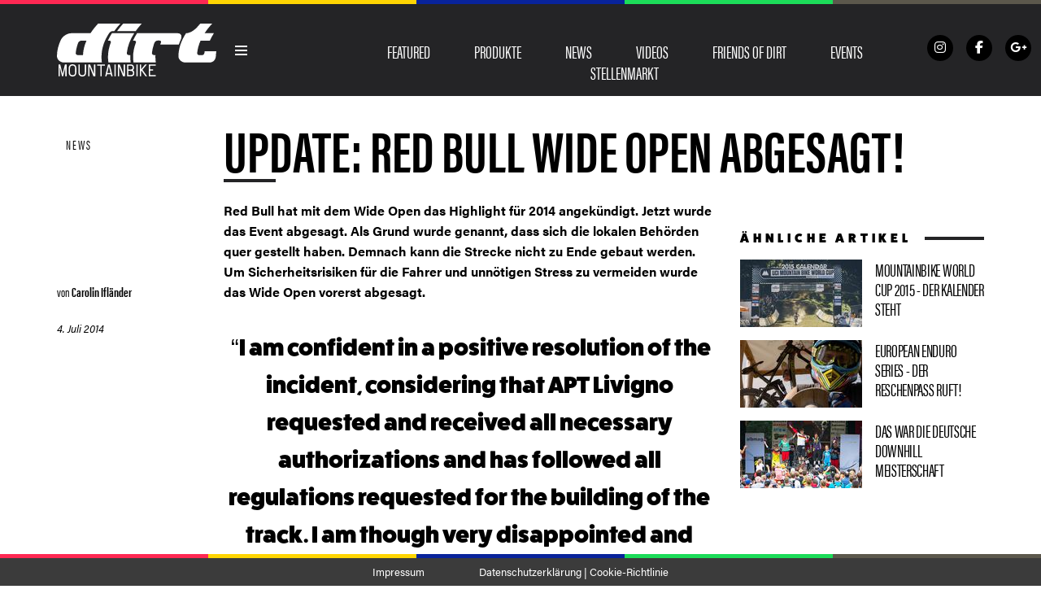

--- FILE ---
content_type: text/html; charset=UTF-8
request_url: https://dirtmountainbike.de/news/red-bull-wide-open
body_size: 20942
content:
<!DOCTYPE html><!--[if lt IE 7]> <html class="coresites-production" lang="de" class="lt-ie9 lt-ie8 lt-ie7"> <![endif]--><!--[if IE 7]>    <html class="coresites-production" lang="de" class="lt-ie9 lt-ie8"> <![endif]--><!--[if IE 8]>    <html class="coresites-production" lang="de" class="lt-ie9"> <![endif]--><!--[if IE 9]>    <html class="coresites-production" lang="de" class="lt-ie10"> <![endif]--><!--[if gt IE 9]><!--><html class="coresites-production" lang="de"><!--<![endif]--><head><script>var __ezHttpConsent={setByCat:function(src,tagType,attributes,category,force,customSetScriptFn=null){var setScript=function(){if(force||window.ezTcfConsent[category]){if(typeof customSetScriptFn==='function'){customSetScriptFn();}else{var scriptElement=document.createElement(tagType);scriptElement.src=src;attributes.forEach(function(attr){for(var key in attr){if(attr.hasOwnProperty(key)){scriptElement.setAttribute(key,attr[key]);}}});var firstScript=document.getElementsByTagName(tagType)[0];firstScript.parentNode.insertBefore(scriptElement,firstScript);}}};if(force||(window.ezTcfConsent&&window.ezTcfConsent.loaded)){setScript();}else if(typeof getEzConsentData==="function"){getEzConsentData().then(function(ezTcfConsent){if(ezTcfConsent&&ezTcfConsent.loaded){setScript();}else{console.error("cannot get ez consent data");force=true;setScript();}});}else{force=true;setScript();console.error("getEzConsentData is not a function");}},};</script>
<script>var ezTcfConsent=window.ezTcfConsent?window.ezTcfConsent:{loaded:false,store_info:false,develop_and_improve_services:false,measure_ad_performance:false,measure_content_performance:false,select_basic_ads:false,create_ad_profile:false,select_personalized_ads:false,create_content_profile:false,select_personalized_content:false,understand_audiences:false,use_limited_data_to_select_content:false,};function getEzConsentData(){return new Promise(function(resolve){document.addEventListener("ezConsentEvent",function(event){var ezTcfConsent=event.detail.ezTcfConsent;resolve(ezTcfConsent);});});}</script>
<script>if(typeof _setEzCookies!=='function'){function _setEzCookies(ezConsentData){var cookies=window.ezCookieQueue;for(var i=0;i<cookies.length;i++){var cookie=cookies[i];if(ezConsentData&&ezConsentData.loaded&&ezConsentData[cookie.tcfCategory]){document.cookie=cookie.name+"="+cookie.value;}}}}
window.ezCookieQueue=window.ezCookieQueue||[];if(typeof addEzCookies!=='function'){function addEzCookies(arr){window.ezCookieQueue=[...window.ezCookieQueue,...arr];}}
addEzCookies([{name:"ezoab_387043",value:"mod112; Path=/; Domain=dirtmountainbike.de; Max-Age=7200",tcfCategory:"store_info",isEzoic:"true",},{name:"ezosuibasgeneris-1",value:"7bf72609-0c56-48bd-5c7d-1a3707897822; Path=/; Domain=dirtmountainbike.de; Expires=Thu, 21 Jan 2027 05:33:42 UTC; Secure; SameSite=None",tcfCategory:"understand_audiences",isEzoic:"true",}]);if(window.ezTcfConsent&&window.ezTcfConsent.loaded){_setEzCookies(window.ezTcfConsent);}else if(typeof getEzConsentData==="function"){getEzConsentData().then(function(ezTcfConsent){if(ezTcfConsent&&ezTcfConsent.loaded){_setEzCookies(window.ezTcfConsent);}else{console.error("cannot get ez consent data");_setEzCookies(window.ezTcfConsent);}});}else{console.error("getEzConsentData is not a function");_setEzCookies(window.ezTcfConsent);}</script><script type="text/javascript" data-ezscrex='false' data-cfasync='false'>window._ezaq = Object.assign({"edge_cache_status":12,"edge_response_time":1643,"url":"https://dirtmountainbike.de/news/red-bull-wide-open"}, typeof window._ezaq !== "undefined" ? window._ezaq : {});</script><script type="text/javascript" data-ezscrex='false' data-cfasync='false'>window._ezaq = Object.assign({"ab_test_id":"mod112"}, typeof window._ezaq !== "undefined" ? window._ezaq : {});window.__ez=window.__ez||{};window.__ez.tf={};</script><script type="text/javascript" data-ezscrex='false' data-cfasync='false'>window.ezDisableAds = true;</script><meta charset="UTF-8"/>
<script data-ezscrex='false' data-cfasync='false' data-pagespeed-no-defer>var __ez=__ez||{};__ez.stms=Date.now();__ez.evt={};__ez.script={};__ez.ck=__ez.ck||{};__ez.template={};__ez.template.isOrig=true;window.__ezScriptHost="//www.ezojs.com";__ez.queue=__ez.queue||function(){var e=0,i=0,t=[],n=!1,o=[],r=[],s=!0,a=function(e,i,n,o,r,s,a){var l=arguments.length>7&&void 0!==arguments[7]?arguments[7]:window,d=this;this.name=e,this.funcName=i,this.parameters=null===n?null:w(n)?n:[n],this.isBlock=o,this.blockedBy=r,this.deleteWhenComplete=s,this.isError=!1,this.isComplete=!1,this.isInitialized=!1,this.proceedIfError=a,this.fWindow=l,this.isTimeDelay=!1,this.process=function(){f("... func = "+e),d.isInitialized=!0,d.isComplete=!0,f("... func.apply: "+e);var i=d.funcName.split("."),n=null,o=this.fWindow||window;i.length>3||(n=3===i.length?o[i[0]][i[1]][i[2]]:2===i.length?o[i[0]][i[1]]:o[d.funcName]),null!=n&&n.apply(null,this.parameters),!0===d.deleteWhenComplete&&delete t[e],!0===d.isBlock&&(f("----- F'D: "+d.name),m())}},l=function(e,i,t,n,o,r,s){var a=arguments.length>7&&void 0!==arguments[7]?arguments[7]:window,l=this;this.name=e,this.path=i,this.async=o,this.defer=r,this.isBlock=t,this.blockedBy=n,this.isInitialized=!1,this.isError=!1,this.isComplete=!1,this.proceedIfError=s,this.fWindow=a,this.isTimeDelay=!1,this.isPath=function(e){return"/"===e[0]&&"/"!==e[1]},this.getSrc=function(e){return void 0!==window.__ezScriptHost&&this.isPath(e)&&"banger.js"!==this.name?window.__ezScriptHost+e:e},this.process=function(){l.isInitialized=!0,f("... file = "+e);var i=this.fWindow?this.fWindow.document:document,t=i.createElement("script");t.src=this.getSrc(this.path),!0===o?t.async=!0:!0===r&&(t.defer=!0),t.onerror=function(){var e={url:window.location.href,name:l.name,path:l.path,user_agent:window.navigator.userAgent};"undefined"!=typeof _ezaq&&(e.pageview_id=_ezaq.page_view_id);var i=encodeURIComponent(JSON.stringify(e)),t=new XMLHttpRequest;t.open("GET","//g.ezoic.net/ezqlog?d="+i,!0),t.send(),f("----- ERR'D: "+l.name),l.isError=!0,!0===l.isBlock&&m()},t.onreadystatechange=t.onload=function(){var e=t.readyState;f("----- F'D: "+l.name),e&&!/loaded|complete/.test(e)||(l.isComplete=!0,!0===l.isBlock&&m())},i.getElementsByTagName("head")[0].appendChild(t)}},d=function(e,i){this.name=e,this.path="",this.async=!1,this.defer=!1,this.isBlock=!1,this.blockedBy=[],this.isInitialized=!0,this.isError=!1,this.isComplete=i,this.proceedIfError=!1,this.isTimeDelay=!1,this.process=function(){}};function c(e,i,n,s,a,d,c,u,f){var m=new l(e,i,n,s,a,d,c,f);!0===u?o[e]=m:r[e]=m,t[e]=m,h(m)}function h(e){!0!==u(e)&&0!=s&&e.process()}function u(e){if(!0===e.isTimeDelay&&!1===n)return f(e.name+" blocked = TIME DELAY!"),!0;if(w(e.blockedBy))for(var i=0;i<e.blockedBy.length;i++){var o=e.blockedBy[i];if(!1===t.hasOwnProperty(o))return f(e.name+" blocked = "+o),!0;if(!0===e.proceedIfError&&!0===t[o].isError)return!1;if(!1===t[o].isComplete)return f(e.name+" blocked = "+o),!0}return!1}function f(e){var i=window.location.href,t=new RegExp("[?&]ezq=([^&#]*)","i").exec(i);"1"===(t?t[1]:null)&&console.debug(e)}function m(){++e>200||(f("let's go"),p(o),p(r))}function p(e){for(var i in e)if(!1!==e.hasOwnProperty(i)){var t=e[i];!0===t.isComplete||u(t)||!0===t.isInitialized||!0===t.isError?!0===t.isError?f(t.name+": error"):!0===t.isComplete?f(t.name+": complete already"):!0===t.isInitialized&&f(t.name+": initialized already"):t.process()}}function w(e){return"[object Array]"==Object.prototype.toString.call(e)}return window.addEventListener("load",(function(){setTimeout((function(){n=!0,f("TDELAY -----"),m()}),5e3)}),!1),{addFile:c,addFileOnce:function(e,i,n,o,r,s,a,l,d){t[e]||c(e,i,n,o,r,s,a,l,d)},addDelayFile:function(e,i){var n=new l(e,i,!1,[],!1,!1,!0);n.isTimeDelay=!0,f(e+" ...  FILE! TDELAY"),r[e]=n,t[e]=n,h(n)},addFunc:function(e,n,s,l,d,c,u,f,m,p){!0===c&&(e=e+"_"+i++);var w=new a(e,n,s,l,d,u,f,p);!0===m?o[e]=w:r[e]=w,t[e]=w,h(w)},addDelayFunc:function(e,i,n){var o=new a(e,i,n,!1,[],!0,!0);o.isTimeDelay=!0,f(e+" ...  FUNCTION! TDELAY"),r[e]=o,t[e]=o,h(o)},items:t,processAll:m,setallowLoad:function(e){s=e},markLoaded:function(e){if(e&&0!==e.length){if(e in t){var i=t[e];!0===i.isComplete?f(i.name+" "+e+": error loaded duplicate"):(i.isComplete=!0,i.isInitialized=!0)}else t[e]=new d(e,!0);f("markLoaded dummyfile: "+t[e].name)}},logWhatsBlocked:function(){for(var e in t)!1!==t.hasOwnProperty(e)&&u(t[e])}}}();__ez.evt.add=function(e,t,n){e.addEventListener?e.addEventListener(t,n,!1):e.attachEvent?e.attachEvent("on"+t,n):e["on"+t]=n()},__ez.evt.remove=function(e,t,n){e.removeEventListener?e.removeEventListener(t,n,!1):e.detachEvent?e.detachEvent("on"+t,n):delete e["on"+t]};__ez.script.add=function(e){var t=document.createElement("script");t.src=e,t.async=!0,t.type="text/javascript",document.getElementsByTagName("head")[0].appendChild(t)};__ez.dot=__ez.dot||{};__ez.queue.addFileOnce('/detroitchicago/boise.js', '/detroitchicago/boise.js?gcb=195-1&cb=5', true, [], true, false, true, false);__ez.queue.addFileOnce('/parsonsmaize/abilene.js', '/parsonsmaize/abilene.js?gcb=195-1&cb=e80eca0cdb', true, [], true, false, true, false);__ez.queue.addFileOnce('/parsonsmaize/mulvane.js', '/parsonsmaize/mulvane.js?gcb=195-1&cb=e75e48eec0', true, ['/parsonsmaize/abilene.js'], true, false, true, false);__ez.queue.addFileOnce('/detroitchicago/birmingham.js', '/detroitchicago/birmingham.js?gcb=195-1&cb=539c47377c', true, ['/parsonsmaize/abilene.js'], true, false, true, false);</script>
<script data-ezscrex="false" type="text/javascript" data-cfasync="false">window._ezaq = Object.assign({"ad_cache_level":0,"adpicker_placement_cnt":0,"ai_placeholder_cache_level":0,"ai_placeholder_placement_cnt":-1,"article_category":"News","author":"Carolin Ifländer","domain":"dirtmountainbike.de","domain_id":387043,"ezcache_level":1,"ezcache_skip_code":0,"has_bad_image":0,"has_bad_words":0,"is_sitespeed":0,"lt_cache_level":0,"publish_date":"2014-07-04","response_size":90002,"response_size_orig":84193,"response_time_orig":1631,"template_id":120,"url":"https://dirtmountainbike.de/news/red-bull-wide-open","word_count":0,"worst_bad_word_level":0}, typeof window._ezaq !== "undefined" ? window._ezaq : {});__ez.queue.markLoaded('ezaqBaseReady');</script>
<script type='text/javascript' data-ezscrex='false' data-cfasync='false'>
window.ezAnalyticsStatic = true;

function analyticsAddScript(script) {
	var ezDynamic = document.createElement('script');
	ezDynamic.type = 'text/javascript';
	ezDynamic.innerHTML = script;
	document.head.appendChild(ezDynamic);
}
function getCookiesWithPrefix() {
    var allCookies = document.cookie.split(';');
    var cookiesWithPrefix = {};

    for (var i = 0; i < allCookies.length; i++) {
        var cookie = allCookies[i].trim();

        for (var j = 0; j < arguments.length; j++) {
            var prefix = arguments[j];
            if (cookie.indexOf(prefix) === 0) {
                var cookieParts = cookie.split('=');
                var cookieName = cookieParts[0];
                var cookieValue = cookieParts.slice(1).join('=');
                cookiesWithPrefix[cookieName] = decodeURIComponent(cookieValue);
                break; // Once matched, no need to check other prefixes
            }
        }
    }

    return cookiesWithPrefix;
}
function productAnalytics() {
	var d = {"pr":[6],"omd5":"76f9e64c9f70b8a287ff9b7d0dbfbc51","nar":"risk score"};
	d.u = _ezaq.url;
	d.p = _ezaq.page_view_id;
	d.v = _ezaq.visit_uuid;
	d.ab = _ezaq.ab_test_id;
	d.e = JSON.stringify(_ezaq);
	d.ref = document.referrer;
	d.c = getCookiesWithPrefix('active_template', 'ez', 'lp_');
	if(typeof ez_utmParams !== 'undefined') {
		d.utm = ez_utmParams;
	}

	var dataText = JSON.stringify(d);
	var xhr = new XMLHttpRequest();
	xhr.open('POST','/ezais/analytics?cb=1', true);
	xhr.onload = function () {
		if (xhr.status!=200) {
            return;
		}

        if(document.readyState !== 'loading') {
            analyticsAddScript(xhr.response);
            return;
        }

        var eventFunc = function() {
            if(document.readyState === 'loading') {
                return;
            }
            document.removeEventListener('readystatechange', eventFunc, false);
            analyticsAddScript(xhr.response);
        };

        document.addEventListener('readystatechange', eventFunc, false);
	};
	xhr.setRequestHeader('Content-Type','text/plain');
	xhr.send(dataText);
}
__ez.queue.addFunc("productAnalytics", "productAnalytics", null, true, ['ezaqBaseReady'], false, false, false, true);
</script><base href="https://dirtmountainbike.de/news/red-bull-wide-open"/>
    <title>Red Bull Wide Open abgesagt!</title>
    
    <meta content="width=device-width, initial-scale=1, maximum-scale=1" name="viewport"/>
    <meta http-equiv="X-UA-Compatible" content="IE=Edge"/>
    <meta content="yes" name="apple-mobile-web-app-capable"/>
    <meta content="black-translucent" name="apple-mobile-web-app-status-bar-style"/>
    <meta name="google-adsense-account" content="ca-pub-6151467189423510"/>
    <link rel="profile" href="http://gmpg.org/xfn/11"/>
        <link rel="alternate" type="application/rss+xml" title="RSS 2.0" href="https://dirtmountainbike.de/feed"/>
    <link rel="alternate" type="text/xml" title="RSS .92" href="https://dirtmountainbike.de/feed/rss"/>
    <link rel="alternate" type="application/atom+xml" title="Atom 0.3" href="https://dirtmountainbike.de/feed/atom"/>
    <link rel="alternate" type="application/rss+xml" title="Dirt Magazine DE RSS Comments Feed" href="https://dirtmountainbike.de/comments/feed"/>
    <link rel="icon" href="https://dirtmountainbike.de/wp-content/themes/dirtde/theme/assets/images/favicon.ico?t=dbcaf36ab635d717feae293b17f00176846b94f3"/>
    <link rel="apple-touch-icon" sizes="57x57" href="https://dirtmountainbike.de/wp-content/themes/dirtde/theme/assets/images/apple-touch-icon-57x57.png?t=dbcaf36ab635d717feae293b17f00176846b94f3"/>
    <link rel="apple-touch-icon" sizes="144x144" href="https://dirtmountainbike.de/wp-content/themes/dirtde/theme/assets/images/apple-touch-icon-144x144.png?t=dbcaf36ab635d717feae293b17f00176846b94f3"/>

    
    <!-- GoogleJS -->
    <script type="text/javascript" src="//native.sharethrough.com/assets/sfp.js" defer="defer"></script>
<script>
	var googletag = googletag || {};
	googletag.cmd = googletag.cmd || [];
	(function() {
	var gads = document.createElement('script');
	gads.async = true;
	gads.type = 'text/javascript';
	var useSSL = 'https:' == document.location.protocol;
	gads.src = (useSSL ? 'https:' : 'http:') +
	'//www.googletagservices.com/tag/js/gpt.js';
	var node = document.getElementsByTagName('script')[0];
	node.parentNode.insertBefore(gads, node);
	})();
</script>

<script>
	googletag.cmd.push(function() {

    googletag.pubads().enableSingleRequest();
    googletag.pubads().collapseEmptyDivs();
    googletag.pubads().disableInitialLoad();
    googletag.enableServices();
	});
</script><script type="text/javascript">var dataLayer = [{"_type":"siteData","platform":"wordpress","config":{"infiniteScroll":{"splitposts":null,"delay":"0"},"inlineVideoAds":null,"polar":{"relatedSlots":null},"infiniteArticle":"article"},"websiteName":"Dirt Magazine DE","websiteSite":"dirtde","websiteSlug":"dirtde\/theme","shareThrough":false,"gtm.blacklist":["ga","ua"]},{"_type":"singleData","ads":true,"page":"article","postCategory":"news","postCategories":["news"],"postAuthor":"Carolin Ifl\u00e4nder","postTitle":"Update: Red Bull Wide Open abgesagt!","postType":"post","sponsored":null,"maxAds":null,"noVideoAds":false}]</script><!-- GOOGLE UNIVERSAL ANALYTICS -->
<script>
  var gaProperty = 'UA-98094774-2';
  var disableStr = 'ga-disable-' + gaProperty;
  if (document.cookie.indexOf(disableStr + '=true') > -1) {
      window[disableStr] = true;
  }
  function gaOptout() {
      document.cookie = disableStr + '=true; expires=Thu, 31 Dec 2099 23:59:59 UTC; path=/';
      window[disableStr] = true;
      alert('Das Tracking ist jetzt deaktiviert');
  }

  (function(i,s,o,g,r,a,m){i['GoogleAnalyticsObject']=r;i[r]=i[r]||function(){
  (i[r].q=i[r].q||[]).push(arguments)},i[r].l=1*new Date();a=s.createElement(o),
  m=s.getElementsByTagName(o)[0];a.async=1;a.src=g;m.parentNode.insertBefore(a,m)
  })(window,document,'script','//www.google-analytics.com/analytics.js','ga');

  ga('create', 'UA-98094774-2', {
    "cookieDomain": 'dirtmountainbike.de',
    "siteSpeedSampleRate": 10,
    "name": "site"
  });

  ga('site.require', 'displayfeatures');
  ga('site.require', 'linker');
  ga('site.require', 'linkid', 'linkid.js');

      ga('site.set', 'dimension1', 'news'); // category
    // Commented because "Custom dimensions cannot be deleted, but you can disable them. You should avoid trying to reuse custom dimensions."
    // ga('site.set', 'dimension2', ''); // logged_in
    // ga('site.set', 'dimension3', ''); // player_pref
    ga('site.set', 'dimension4', 'Carolin Ifländer'); // author_name
    ga('site.set', 'dimension5', '2014-07-04 20:00:44'); // publish_date
    ga('site.set', 'dimension6', 'post'); // post_type
    ga('site.set', 'dimension7', ""); // post tags
  
      ga('site.send', 'pageview');
  
  
  
</script>
    <!-- /GoogleJS -->

    
<meta property="fb:pages" content="433067143426840"/>
<meta property="fb:app_id" content=""/>
<meta property="og:site_name" content="Dirt Magazine DE"/>
<meta property="og:url" content="https://dirtmountainbike.de/news/red-bull-wide-open"/>
<meta property="og:type" content="article"/>
<meta property="og:title" content="Red Bull Wide Open abgesagt!"/>
<meta property="og:image:secure_url" content="https://s3-eu-west-1.amazonaws.com/assets.pukit.de/dirtde/wp-content/uploads/2014/03/Loic_Bruni.jpeg"/>
<meta property="twitter:site" content="@"/>
<meta property="og:description" content="Red Bull möchte auch beim Mountainbiking noch einen drauf setzen und startet dieses Jahr mit einem vollkommen neuen Renn-Konzept. Beim ersten Red Bull Wide Open werden Super-Cross und Downhill in einem Rennen vereint, um den wirklich besten Mountainbiker auszumachen. Das Ganze wird am 13. Juli im Bikepark Mottolino in Livigno statt finden. "/>
<meta property="og:image" content="http://s3-eu-west-1.amazonaws.com/assets.pukit.de/dirtde/wp-content/uploads/2014/03/Loic_Bruni.jpeg"/>
<meta property="og:image:width" content="1000"/>
<meta property="og:image:height" content="666"/>
<meta property="article:section" content="News"/>
<meta property="twitter:card" content="summary"/><meta name="robots" content="index, follow, max-image-preview:large, max-snippet:-1, max-video-preview:-1"/>

	<!-- This site is optimized with the Yoast SEO plugin v23.9 - https://yoast.com/wordpress/plugins/seo/ -->
	<meta name="description" content="Beim Red Bull Wide Open werden Super-Cross und Downhill in einem Rennen vereint. Das Ganze wird am 13. Juli im Bikepark Mottolino statt finden."/>
	<link rel="canonical" href="https://dirtmountainbike.de/news/red-bull-wide-open"/>
	<meta name="twitter:label1" content="Verfasst von"/>
	<meta name="twitter:data1" content="Carolin Ifländer"/>
	<meta name="twitter:label2" content="Geschätzte Lesezeit"/>
	<meta name="twitter:data2" content="2 Minuten"/>
	<script type="application/ld+json" class="yoast-schema-graph">{"@context":"https://schema.org","@graph":[{"@type":"WebPage","@id":"https://dirtmountainbike.de/news/red-bull-wide-open","url":"https://dirtmountainbike.de/news/red-bull-wide-open","name":"Red Bull Wide Open abgesagt!","isPartOf":{"@id":"https://dirtmountainbike.de/#website"},"primaryImageOfPage":{"@id":"https://dirtmountainbike.de/news/red-bull-wide-open#primaryimage"},"image":{"@id":"https://dirtmountainbike.de/news/red-bull-wide-open#primaryimage"},"thumbnailUrl":"https://s3-eu-west-1.amazonaws.com/assets.pukit.de/dirtde/wp-content/uploads/2014/03/Loic_Bruni.jpeg","datePublished":"2014-07-04T18:00:44+00:00","dateModified":"2014-07-04T18:14:29+00:00","author":{"@id":"https://dirtmountainbike.de/#/schema/person/326bf62fbd570faa049e74ecd00ea249"},"description":"Beim Red Bull Wide Open werden Super-Cross und Downhill in einem Rennen vereint. Das Ganze wird am 13. Juli im Bikepark Mottolino statt finden.","breadcrumb":{"@id":"https://dirtmountainbike.de/news/red-bull-wide-open#breadcrumb"},"inLanguage":"de","potentialAction":[{"@type":"ReadAction","target":["https://dirtmountainbike.de/news/red-bull-wide-open"]}]},{"@type":"ImageObject","inLanguage":"de","@id":"https://dirtmountainbike.de/news/red-bull-wide-open#primaryimage","url":"https://s3-eu-west-1.amazonaws.com/assets.pukit.de/dirtde/wp-content/uploads/2014/03/Loic_Bruni.jpeg","contentUrl":"https://s3-eu-west-1.amazonaws.com/assets.pukit.de/dirtde/wp-content/uploads/2014/03/Loic_Bruni.jpeg","width":1000,"height":666},{"@type":"BreadcrumbList","@id":"https://dirtmountainbike.de/news/red-bull-wide-open#breadcrumb","itemListElement":[{"@type":"ListItem","position":1,"name":"Home","item":"https://dirtmountainbike.de/"},{"@type":"ListItem","position":2,"name":"Update: Red Bull Wide Open abgesagt!"}]},{"@type":"WebSite","@id":"https://dirtmountainbike.de/#website","url":"https://dirtmountainbike.de/","name":"Dirt Magazine DE","description":"Dirt Mountainbike Magazin","potentialAction":[{"@type":"SearchAction","target":{"@type":"EntryPoint","urlTemplate":"https://dirtmountainbike.de/?s={search_term_string}"},"query-input":{"@type":"PropertyValueSpecification","valueRequired":true,"valueName":"search_term_string"}}],"inLanguage":"de"},{"@type":"Person","@id":"https://dirtmountainbike.de/#/schema/person/326bf62fbd570faa049e74ecd00ea249","name":"Carolin Ifländer","image":{"@type":"ImageObject","inLanguage":"de","@id":"https://dirtmountainbike.de/#/schema/person/image/","url":"https://secure.gravatar.com/avatar/1f0906c27b31c1d9ad03dfd39445cf6b?s=96&d=blank&r=r","contentUrl":"https://secure.gravatar.com/avatar/1f0906c27b31c1d9ad03dfd39445cf6b?s=96&d=blank&r=r","caption":"Carolin Ifländer"},"url":"https://dirtmountainbike.de/author/carolin-iflander"}]}</script>
	<!-- / Yoast SEO plugin. -->


<link rel="dns-prefetch" href="//www.dwin2.com"/>
<link rel="dns-prefetch" href="//tags.crwdcntrl.net"/>
<link rel="dns-prefetch" href="//s3-eu-west-1.amazonaws.com"/>
<script type="text/javascript">
/* <![CDATA[ */
window._wpemojiSettings = {"baseUrl":"https:\/\/s.w.org\/images\/core\/emoji\/15.0.3\/72x72\/","ext":".png","svgUrl":"https:\/\/s.w.org\/images\/core\/emoji\/15.0.3\/svg\/","svgExt":".svg","source":{"concatemoji":"https:\/\/dirtmountainbike.de\/wp-includes\/js\/wp-emoji-release.min.js?ver=6.6.4"}};
/*! This file is auto-generated */
!function(i,n){var o,s,e;function c(e){try{var t={supportTests:e,timestamp:(new Date).valueOf()};sessionStorage.setItem(o,JSON.stringify(t))}catch(e){}}function p(e,t,n){e.clearRect(0,0,e.canvas.width,e.canvas.height),e.fillText(t,0,0);var t=new Uint32Array(e.getImageData(0,0,e.canvas.width,e.canvas.height).data),r=(e.clearRect(0,0,e.canvas.width,e.canvas.height),e.fillText(n,0,0),new Uint32Array(e.getImageData(0,0,e.canvas.width,e.canvas.height).data));return t.every(function(e,t){return e===r[t]})}function u(e,t,n){switch(t){case"flag":return n(e,"\ud83c\udff3\ufe0f\u200d\u26a7\ufe0f","\ud83c\udff3\ufe0f\u200b\u26a7\ufe0f")?!1:!n(e,"\ud83c\uddfa\ud83c\uddf3","\ud83c\uddfa\u200b\ud83c\uddf3")&&!n(e,"\ud83c\udff4\udb40\udc67\udb40\udc62\udb40\udc65\udb40\udc6e\udb40\udc67\udb40\udc7f","\ud83c\udff4\u200b\udb40\udc67\u200b\udb40\udc62\u200b\udb40\udc65\u200b\udb40\udc6e\u200b\udb40\udc67\u200b\udb40\udc7f");case"emoji":return!n(e,"\ud83d\udc26\u200d\u2b1b","\ud83d\udc26\u200b\u2b1b")}return!1}function f(e,t,n){var r="undefined"!=typeof WorkerGlobalScope&&self instanceof WorkerGlobalScope?new OffscreenCanvas(300,150):i.createElement("canvas"),a=r.getContext("2d",{willReadFrequently:!0}),o=(a.textBaseline="top",a.font="600 32px Arial",{});return e.forEach(function(e){o[e]=t(a,e,n)}),o}function t(e){var t=i.createElement("script");t.src=e,t.defer=!0,i.head.appendChild(t)}"undefined"!=typeof Promise&&(o="wpEmojiSettingsSupports",s=["flag","emoji"],n.supports={everything:!0,everythingExceptFlag:!0},e=new Promise(function(e){i.addEventListener("DOMContentLoaded",e,{once:!0})}),new Promise(function(t){var n=function(){try{var e=JSON.parse(sessionStorage.getItem(o));if("object"==typeof e&&"number"==typeof e.timestamp&&(new Date).valueOf()<e.timestamp+604800&&"object"==typeof e.supportTests)return e.supportTests}catch(e){}return null}();if(!n){if("undefined"!=typeof Worker&&"undefined"!=typeof OffscreenCanvas&&"undefined"!=typeof URL&&URL.createObjectURL&&"undefined"!=typeof Blob)try{var e="postMessage("+f.toString()+"("+[JSON.stringify(s),u.toString(),p.toString()].join(",")+"));",r=new Blob([e],{type:"text/javascript"}),a=new Worker(URL.createObjectURL(r),{name:"wpTestEmojiSupports"});return void(a.onmessage=function(e){c(n=e.data),a.terminate(),t(n)})}catch(e){}c(n=f(s,u,p))}t(n)}).then(function(e){for(var t in e)n.supports[t]=e[t],n.supports.everything=n.supports.everything&&n.supports[t],"flag"!==t&&(n.supports.everythingExceptFlag=n.supports.everythingExceptFlag&&n.supports[t]);n.supports.everythingExceptFlag=n.supports.everythingExceptFlag&&!n.supports.flag,n.DOMReady=!1,n.readyCallback=function(){n.DOMReady=!0}}).then(function(){return e}).then(function(){var e;n.supports.everything||(n.readyCallback(),(e=n.source||{}).concatemoji?t(e.concatemoji):e.wpemoji&&e.twemoji&&(t(e.twemoji),t(e.wpemoji)))}))}((window,document),window._wpemojiSettings);
/* ]]> */
</script>
<link rel="stylesheet" id="tribe-events-pro-mini-calendar-block-styles-css" href="https://dirtmountainbike.de/wp-content/plugins/events-calendar-pro/src/resources/css/tribe-events-pro-mini-calendar-block.min.css?ver=7.0.0" type="text/css" media="all"/>
<style id="wp-emoji-styles-inline-css" type="text/css">

	img.wp-smiley, img.emoji {
		display: inline !important;
		border: none !important;
		box-shadow: none !important;
		height: 1em !important;
		width: 1em !important;
		margin: 0 0.07em !important;
		vertical-align: -0.1em !important;
		background: none !important;
		padding: 0 !important;
	}
</style>
<link rel="stylesheet" id="wp-block-library-css" href="https://dirtmountainbike.de/wp-includes/css/dist/block-library/style.min.css?ver=6.6.4" type="text/css" media="all"/>
<style id="classic-theme-styles-inline-css" type="text/css">
/*! This file is auto-generated */
.wp-block-button__link{color:#fff;background-color:#32373c;border-radius:9999px;box-shadow:none;text-decoration:none;padding:calc(.667em + 2px) calc(1.333em + 2px);font-size:1.125em}.wp-block-file__button{background:#32373c;color:#fff;text-decoration:none}
</style>
<style id="global-styles-inline-css" type="text/css">
:root{--wp--preset--aspect-ratio--square: 1;--wp--preset--aspect-ratio--4-3: 4/3;--wp--preset--aspect-ratio--3-4: 3/4;--wp--preset--aspect-ratio--3-2: 3/2;--wp--preset--aspect-ratio--2-3: 2/3;--wp--preset--aspect-ratio--16-9: 16/9;--wp--preset--aspect-ratio--9-16: 9/16;--wp--preset--color--black: #000000;--wp--preset--color--cyan-bluish-gray: #abb8c3;--wp--preset--color--white: #ffffff;--wp--preset--color--pale-pink: #f78da7;--wp--preset--color--vivid-red: #cf2e2e;--wp--preset--color--luminous-vivid-orange: #ff6900;--wp--preset--color--luminous-vivid-amber: #fcb900;--wp--preset--color--light-green-cyan: #7bdcb5;--wp--preset--color--vivid-green-cyan: #00d084;--wp--preset--color--pale-cyan-blue: #8ed1fc;--wp--preset--color--vivid-cyan-blue: #0693e3;--wp--preset--color--vivid-purple: #9b51e0;--wp--preset--gradient--vivid-cyan-blue-to-vivid-purple: linear-gradient(135deg,rgba(6,147,227,1) 0%,rgb(155,81,224) 100%);--wp--preset--gradient--light-green-cyan-to-vivid-green-cyan: linear-gradient(135deg,rgb(122,220,180) 0%,rgb(0,208,130) 100%);--wp--preset--gradient--luminous-vivid-amber-to-luminous-vivid-orange: linear-gradient(135deg,rgba(252,185,0,1) 0%,rgba(255,105,0,1) 100%);--wp--preset--gradient--luminous-vivid-orange-to-vivid-red: linear-gradient(135deg,rgba(255,105,0,1) 0%,rgb(207,46,46) 100%);--wp--preset--gradient--very-light-gray-to-cyan-bluish-gray: linear-gradient(135deg,rgb(238,238,238) 0%,rgb(169,184,195) 100%);--wp--preset--gradient--cool-to-warm-spectrum: linear-gradient(135deg,rgb(74,234,220) 0%,rgb(151,120,209) 20%,rgb(207,42,186) 40%,rgb(238,44,130) 60%,rgb(251,105,98) 80%,rgb(254,248,76) 100%);--wp--preset--gradient--blush-light-purple: linear-gradient(135deg,rgb(255,206,236) 0%,rgb(152,150,240) 100%);--wp--preset--gradient--blush-bordeaux: linear-gradient(135deg,rgb(254,205,165) 0%,rgb(254,45,45) 50%,rgb(107,0,62) 100%);--wp--preset--gradient--luminous-dusk: linear-gradient(135deg,rgb(255,203,112) 0%,rgb(199,81,192) 50%,rgb(65,88,208) 100%);--wp--preset--gradient--pale-ocean: linear-gradient(135deg,rgb(255,245,203) 0%,rgb(182,227,212) 50%,rgb(51,167,181) 100%);--wp--preset--gradient--electric-grass: linear-gradient(135deg,rgb(202,248,128) 0%,rgb(113,206,126) 100%);--wp--preset--gradient--midnight: linear-gradient(135deg,rgb(2,3,129) 0%,rgb(40,116,252) 100%);--wp--preset--font-size--small: 13px;--wp--preset--font-size--medium: 20px;--wp--preset--font-size--large: 36px;--wp--preset--font-size--x-large: 42px;--wp--preset--spacing--20: 0.44rem;--wp--preset--spacing--30: 0.67rem;--wp--preset--spacing--40: 1rem;--wp--preset--spacing--50: 1.5rem;--wp--preset--spacing--60: 2.25rem;--wp--preset--spacing--70: 3.38rem;--wp--preset--spacing--80: 5.06rem;--wp--preset--shadow--natural: 6px 6px 9px rgba(0, 0, 0, 0.2);--wp--preset--shadow--deep: 12px 12px 50px rgba(0, 0, 0, 0.4);--wp--preset--shadow--sharp: 6px 6px 0px rgba(0, 0, 0, 0.2);--wp--preset--shadow--outlined: 6px 6px 0px -3px rgba(255, 255, 255, 1), 6px 6px rgba(0, 0, 0, 1);--wp--preset--shadow--crisp: 6px 6px 0px rgba(0, 0, 0, 1);}:where(.is-layout-flex){gap: 0.5em;}:where(.is-layout-grid){gap: 0.5em;}body .is-layout-flex{display: flex;}.is-layout-flex{flex-wrap: wrap;align-items: center;}.is-layout-flex > :is(*, div){margin: 0;}body .is-layout-grid{display: grid;}.is-layout-grid > :is(*, div){margin: 0;}:where(.wp-block-columns.is-layout-flex){gap: 2em;}:where(.wp-block-columns.is-layout-grid){gap: 2em;}:where(.wp-block-post-template.is-layout-flex){gap: 1.25em;}:where(.wp-block-post-template.is-layout-grid){gap: 1.25em;}.has-black-color{color: var(--wp--preset--color--black) !important;}.has-cyan-bluish-gray-color{color: var(--wp--preset--color--cyan-bluish-gray) !important;}.has-white-color{color: var(--wp--preset--color--white) !important;}.has-pale-pink-color{color: var(--wp--preset--color--pale-pink) !important;}.has-vivid-red-color{color: var(--wp--preset--color--vivid-red) !important;}.has-luminous-vivid-orange-color{color: var(--wp--preset--color--luminous-vivid-orange) !important;}.has-luminous-vivid-amber-color{color: var(--wp--preset--color--luminous-vivid-amber) !important;}.has-light-green-cyan-color{color: var(--wp--preset--color--light-green-cyan) !important;}.has-vivid-green-cyan-color{color: var(--wp--preset--color--vivid-green-cyan) !important;}.has-pale-cyan-blue-color{color: var(--wp--preset--color--pale-cyan-blue) !important;}.has-vivid-cyan-blue-color{color: var(--wp--preset--color--vivid-cyan-blue) !important;}.has-vivid-purple-color{color: var(--wp--preset--color--vivid-purple) !important;}.has-black-background-color{background-color: var(--wp--preset--color--black) !important;}.has-cyan-bluish-gray-background-color{background-color: var(--wp--preset--color--cyan-bluish-gray) !important;}.has-white-background-color{background-color: var(--wp--preset--color--white) !important;}.has-pale-pink-background-color{background-color: var(--wp--preset--color--pale-pink) !important;}.has-vivid-red-background-color{background-color: var(--wp--preset--color--vivid-red) !important;}.has-luminous-vivid-orange-background-color{background-color: var(--wp--preset--color--luminous-vivid-orange) !important;}.has-luminous-vivid-amber-background-color{background-color: var(--wp--preset--color--luminous-vivid-amber) !important;}.has-light-green-cyan-background-color{background-color: var(--wp--preset--color--light-green-cyan) !important;}.has-vivid-green-cyan-background-color{background-color: var(--wp--preset--color--vivid-green-cyan) !important;}.has-pale-cyan-blue-background-color{background-color: var(--wp--preset--color--pale-cyan-blue) !important;}.has-vivid-cyan-blue-background-color{background-color: var(--wp--preset--color--vivid-cyan-blue) !important;}.has-vivid-purple-background-color{background-color: var(--wp--preset--color--vivid-purple) !important;}.has-black-border-color{border-color: var(--wp--preset--color--black) !important;}.has-cyan-bluish-gray-border-color{border-color: var(--wp--preset--color--cyan-bluish-gray) !important;}.has-white-border-color{border-color: var(--wp--preset--color--white) !important;}.has-pale-pink-border-color{border-color: var(--wp--preset--color--pale-pink) !important;}.has-vivid-red-border-color{border-color: var(--wp--preset--color--vivid-red) !important;}.has-luminous-vivid-orange-border-color{border-color: var(--wp--preset--color--luminous-vivid-orange) !important;}.has-luminous-vivid-amber-border-color{border-color: var(--wp--preset--color--luminous-vivid-amber) !important;}.has-light-green-cyan-border-color{border-color: var(--wp--preset--color--light-green-cyan) !important;}.has-vivid-green-cyan-border-color{border-color: var(--wp--preset--color--vivid-green-cyan) !important;}.has-pale-cyan-blue-border-color{border-color: var(--wp--preset--color--pale-cyan-blue) !important;}.has-vivid-cyan-blue-border-color{border-color: var(--wp--preset--color--vivid-cyan-blue) !important;}.has-vivid-purple-border-color{border-color: var(--wp--preset--color--vivid-purple) !important;}.has-vivid-cyan-blue-to-vivid-purple-gradient-background{background: var(--wp--preset--gradient--vivid-cyan-blue-to-vivid-purple) !important;}.has-light-green-cyan-to-vivid-green-cyan-gradient-background{background: var(--wp--preset--gradient--light-green-cyan-to-vivid-green-cyan) !important;}.has-luminous-vivid-amber-to-luminous-vivid-orange-gradient-background{background: var(--wp--preset--gradient--luminous-vivid-amber-to-luminous-vivid-orange) !important;}.has-luminous-vivid-orange-to-vivid-red-gradient-background{background: var(--wp--preset--gradient--luminous-vivid-orange-to-vivid-red) !important;}.has-very-light-gray-to-cyan-bluish-gray-gradient-background{background: var(--wp--preset--gradient--very-light-gray-to-cyan-bluish-gray) !important;}.has-cool-to-warm-spectrum-gradient-background{background: var(--wp--preset--gradient--cool-to-warm-spectrum) !important;}.has-blush-light-purple-gradient-background{background: var(--wp--preset--gradient--blush-light-purple) !important;}.has-blush-bordeaux-gradient-background{background: var(--wp--preset--gradient--blush-bordeaux) !important;}.has-luminous-dusk-gradient-background{background: var(--wp--preset--gradient--luminous-dusk) !important;}.has-pale-ocean-gradient-background{background: var(--wp--preset--gradient--pale-ocean) !important;}.has-electric-grass-gradient-background{background: var(--wp--preset--gradient--electric-grass) !important;}.has-midnight-gradient-background{background: var(--wp--preset--gradient--midnight) !important;}.has-small-font-size{font-size: var(--wp--preset--font-size--small) !important;}.has-medium-font-size{font-size: var(--wp--preset--font-size--medium) !important;}.has-large-font-size{font-size: var(--wp--preset--font-size--large) !important;}.has-x-large-font-size{font-size: var(--wp--preset--font-size--x-large) !important;}
:where(.wp-block-post-template.is-layout-flex){gap: 1.25em;}:where(.wp-block-post-template.is-layout-grid){gap: 1.25em;}
:where(.wp-block-columns.is-layout-flex){gap: 2em;}:where(.wp-block-columns.is-layout-grid){gap: 2em;}
:root :where(.wp-block-pullquote){font-size: 1.5em;line-height: 1.6;}
</style>
<link rel="stylesheet" id="ap-front-styles-css" href="https://dirtmountainbike.de/wp-content/plugins/accesspress-anonymous-post/css/frontend-style.css?ver=2.8.2" type="text/css" media="all"/>
<link rel="stylesheet" id="ihc_front_end_style-css" href="https://dirtmountainbike.de/wp-content/plugins/indeed-membership-pro/assets/css/style.min.css?ver=12.8" type="text/css" media="all"/>
<link rel="stylesheet" id="ihc_templates_style-css" href="https://dirtmountainbike.de/wp-content/plugins/indeed-membership-pro/assets/css/templates.min.css?ver=12.8" type="text/css" media="all"/>
<link rel="stylesheet" id="search-filter-plugin-styles-css" href="https://dirtmountainbike.de/wp-content/plugins/search-filter-pro/public/assets/css/search-filter.min.css?ver=2.5.13" type="text/css" media="all"/>
<link rel="stylesheet" id="atkp-styles-css" href="https://dirtmountainbike.de/wp-content/plugins/affiliate-toolkit-starter/dist/style.css?ver=6.6.4" type="text/css" media="all"/>
<style id="atkp-styles-inline-css" type="text/css">
/* Begin (global) */
.atkp-container a, .atkp-container a:visited { color: #2271b1}
.atkp-container a:hover { color: #111}
 .atkp-moreoffersinfo a,  .atkp-moreoffersinfo a:visited { color: #2271b1}  .atkp-moreoffersinfo a:hover { color: #2271b1;}
.atkp-listprice { color: #808080 !important; } 
.atkp-saleprice { color: #00000 !important; } 
.atkp-savedamount { color: #8b0000 !important; } 
.atkp-ribbon span { background: #E47911 !important; } 
.atkp-box { background-color:#ffff; border: 1px solid #ececec; border-radius: 5px; color: #111 }
.atkp-box .atkp-predicate-highlight1, .atkp-box .atkp-predicate-highlight2, .atkp-box .atkp-predicate-highlight3 {border-radius: 5px 5px   0 0;}
.atkp-button {
							    margin: 0 auto;
							    padding: 5px 15px;font-size:14px;
							    display: inline-block;
							    background-color: #0a0000;
							    border: 1px solid #ffffff;
							    color: #ffffff !important;
							    font-weight: 400;
							    -webkit-border-radius: 5px;
							    border-radius: 5px;
							    -webkit-transition: all 0.3s ease-in-out;
							    -moz-transition: all 0.3s ease-in-out;
							    transition: all 0.3s ease-in-out;
							    text-decoration: none !important;							
							}
							
							 .atkp-button:hover {
							    background-color: #ffffff;
							    text-decoration: none;
							}
.atkp-secondbutton {
							    margin: 0 auto;
							    padding: 5px 15px;
							    display: inline-block;
							    background-color: #000000;
							    border: 1px solid #f0c14b;
							    color: #333333 !important;
							    font-weight: 400;
							    -webkit-border-radius: 5px;
							    border-radius: 5px;
							    -webkit-transition: all 0.3s ease-in-out;
							    -moz-transition: all 0.3s ease-in-out;
							    transition: all 0.3s ease-in-out;
							    text-decoration: none !important;							
							}
							
							 .atkp-secondbutton:hover {
							    background-color: #ffffff;
							    text-decoration: none;
							}
 .atkp-producttable-button a {
								    width: 100%;
								    padding-left: 0px;
								    padding-right: 0px;
								}
/* End (global) */

</style>
<link rel="stylesheet" id="fm-theme-v2-css" href="https://dirtmountainbike.de/wp-content/themes/dirtde/theme/assets/stylesheets/theme-v2.css?t=dbcaf36ab635d717feae293b17f00176846b94f3" type="text/css" media="all"/>
<link rel="stylesheet" id="custom-layouts-styles-css" href="https://s3-eu-west-1.amazonaws.com/assets.pukit.de/dirtde/wp-content/uploads/custom-layouts/style.css?ver=7" type="text/css" media="all"/>
<link rel="stylesheet" id="gridmaster-frontend-css" href="https://dirtmountainbike.de/wp-content/plugins/ajax-filter-posts/assets/css/frontend.min.css?ver=3.4.12" type="text/css" media="all"/>
<script type="text/javascript" src="https://dirtmountainbike.de/wp-includes/js/jquery/jquery.min.js?ver=3.7.1" id="jquery-core-js"></script>
<script type="text/javascript" src="https://dirtmountainbike.de/wp-includes/js/jquery/jquery-migrate.min.js?ver=3.4.1" id="jquery-migrate-js"></script>
<script type="text/javascript" id="ihc-front_end_js-js-extra">
/* <![CDATA[ */
var ihc_translated_labels = {"delete_level":"Are you sure you want to delete this membership?","cancel_level":"Are you sure you want to cancel this membership?"};
/* ]]> */
</script>
<script type="text/javascript" src="https://dirtmountainbike.de/wp-content/plugins/indeed-membership-pro/assets/js/functions.min.js?ver=12.8" id="ihc-front_end_js-js"></script>
<script type="text/javascript" id="ihc-front_end_js-js-after">
/* <![CDATA[ */
var ihc_site_url='https://dirtmountainbike.de';
var ihc_plugin_url='https://dirtmountainbike.de/wp-content/plugins/indeed-membership-pro/';
var ihc_ajax_url='https://dirtmountainbike.de/wp-admin/admin-ajax.php';
var ihcStripeMultiply='100';
/* ]]> */
</script>
<script type="text/javascript" id="search-filter-plugin-build-js-extra">
/* <![CDATA[ */
var SF_LDATA = {"ajax_url":"https:\/\/dirtmountainbike.de\/wp-admin\/admin-ajax.php","home_url":"https:\/\/dirtmountainbike.de\/","extensions":[]};
/* ]]> */
</script>
<script type="text/javascript" src="https://dirtmountainbike.de/wp-content/plugins/search-filter-pro/public/assets/js/search-filter-build.min.js?ver=2.5.13" id="search-filter-plugin-build-js"></script>
<script type="text/javascript" src="https://dirtmountainbike.de/wp-content/plugins/search-filter-pro/public/assets/js/chosen.jquery.min.js?ver=2.5.13" id="search-filter-plugin-chosen-js"></script>
<script type="text/javascript" src="https://dirtmountainbike.de/wp-content/plugins/affiliate-toolkit-starter/dist/script.js?ver=6.6.4" id="atkp-scripts-js"></script>
<script type="text/javascript" src="https://s3-eu-west-1.amazonaws.com/assets.pukit.de/dirtde/wp-content/uploads/affiliate-toolkit/scripts.js?ver=6.6.4" id="atkp-custom-scripts-js"></script>
<link rel="https://api.w.org/" href="https://dirtmountainbike.de/wp-json/"/><link rel="alternate" title="JSON" type="application/json" href="https://dirtmountainbike.de/wp-json/wp/v2/posts/12289"/><link rel="alternate" title="oEmbed (JSON)" type="application/json+oembed" href="https://dirtmountainbike.de/wp-json/oembed/1.0/embed?url=https%3A%2F%2Fdirtmountainbike.de%2Fnews%2Fred-bull-wide-open"/>
<link rel="alternate" title="oEmbed (XML)" type="text/xml+oembed" href="https://dirtmountainbike.de/wp-json/oembed/1.0/embed?url=https%3A%2F%2Fdirtmountainbike.de%2Fnews%2Fred-bull-wide-open&amp;format=xml"/>
<meta name="ump-hash" content="MTIuOHwwfDA="/><meta name="ump-token" content="b77c693282"/><meta name="tec-api-version" content="v1"/><meta name="tec-api-origin" content="https://dirtmountainbike.de"/><link rel="alternate" href="https://dirtmountainbike.de/wp-json/tribe/events/v1/"/><link rel="icon" href="https://dirtmountainbike.de/wp-content/themes/dirtde/theme/assets/images/mstile-310x310.png?t=dbcaf36ab635d717feae293b17f00176846b94f3" sizes="32x32"/>
<link rel="icon" href="https://dirtmountainbike.de/wp-content/themes/dirtde/theme/assets/images/mstile-310x310.png?t=dbcaf36ab635d717feae293b17f00176846b94f3" sizes="192x192"/>
<link rel="apple-touch-icon" href="https://dirtmountainbike.de/wp-content/themes/dirtde/theme/assets/images/mstile-310x310.png?t=dbcaf36ab635d717feae293b17f00176846b94f3"/>
<meta name="msapplication-TileImage" content="https://dirtmountainbike.de/wp-content/themes/dirtde/theme/assets/images/mstile-310x310.png?t=dbcaf36ab635d717feae293b17f00176846b94f3"/>
		<style type="text/css" id="wp-custom-css">
			.c-cookie-policy.is-showing {
  display: none!important;
}		</style>
		    <!-- Outbrain -->
<script data-obct="" type="text/javascript">
    /** DO NOT MODIFY THIS CODE**/
    !function(_window, _document) {
        var OB_ADV_ID = '00cc0d082f408b588a9531ae1e68e74250';
        if (_window.obApi) {
            var toArray = function(object) {
                return Object.prototype.toString.call(object) === '[object Array]' ? object : [object];
            };
            _window.obApi.marketerId = toArray(_window.obApi.marketerId).concat(toArray(OB_ADV_ID));
            return;
        }
        var api = _window.obApi = function() {
            api.dispatch ? api.dispatch.apply(api, arguments) : api.queue.push(arguments);
        };
        api.version = '1.1';
        api.loaded = true;
        api.marketerId = OB_ADV_ID;
        api.queue = [];
        var tag = _document.createElement('script');
        tag.async = true;
        tag.src = '//amplify.outbrain.com/cp/obtp.js';
        tag.type = 'text/javascript';
        var script = _document.getElementsByTagName('script')[0];
        script.parentNode.insertBefore(tag, script);
    }(window, document);
    obApi('track', 'PAGE_VIEW');
</script>
<!-- /Outbrain -->
    <!-- GoogleAD -->
    <script async="" src="https://pagead2.googlesyndication.com/pagead/js/adsbygoogle.js?client=ca-pub-6151467189423510" crossorigin="anonymous"></script>
    <!-- /GoogleAD -->
    <!-- AdKaora -->
    <script src="https://cdn.adkaora.space/pulsepublishing/generic/prod/adk-init.js" type="text/javascript" defer=""></script>
    <!-- /AdKaora -->
  <script type='text/javascript'>
var ezoTemplate = 'old_site_noads';
var ezouid = '1';
var ezoFormfactor = '1';
</script><script data-ezscrex="false" type='text/javascript'>
var soc_app_id = '0';
var did = 387043;
var ezdomain = 'dirtmountainbike.de';
var ezoicSearchable = 1;
</script></head>

  <body id="top" class="post-template-default single postid-12289 single-format-standard js-autoplay-featured tribe-no-js category-news js-single-post" data-site-slug="dirt" data-typekit-id="yhh4ojb">
  <!-- AdKaora -->
  <div class="adk-slot adk-interstitial">
    <div id="adk_interstitial0"></div>
    <div id="adk_interstitial"></div>
  </div>
  <!-- /AdKaora -->
  
  <div id="fb-root"></div>

  <header class="c-site-header">

  <div class="u-sticky-wrapper">
      <!-- XYZ:v2_header.php -->
    <!-- type=billboard_top -->
<div style="text-align: center">
<div class="asm_async_creative" data-asm-host="pulse.adspirit.de" data-asm-params="pid=40&amp;ord=1768973622"></div><script src="//pulse.adspirit.de/adasync.js" async="" type="text/javascript"></script>
<noscript>
 <a href="//pulse.adspirit.de/adnoclick.php?pid=40&ord=1768973622" target="_top">
  <img src="//pulse.adspirit.de/adnoscript.php?pid=40&ord=1768973622" alt="Hier klicken!" border="0" width="1" height="1" />
 </a>
</noscript>
<div class="asm_async_creative" data-asm-host="pulse.adspirit.de" data-asm-params="pid=53&amp;ord=1768973622"></div><script src="//pulse.adspirit.de/adasync.js" async="" type="text/javascript"></script>
<noscript>
 <a href="//pulse.adspirit.de/adnoclick.php?pid=53&ord=1768973622" target="_top">
  <img src="//pulse.adspirit.de/adnoscript.php?pid=53&ord=1768973622" alt="Hier klicken!" border="0" width="1" height="1" />
 </a>
</noscript>
</div>  </div>

  <div class="c-navbar-placeholder">
    <div class="c-navbar-primary js-nav-is-fixed">
      <div class="c-navbar-primary__inner o-grid-full-width u-no-padding">

        <div class="c-navbar-primary__logo-wrapper">
          <h1 class="c-navbar-primary__logo u-no-padding">
            <a class="c-navbar-primary__logo-link c-navbar-primary__logo-image" href="https://dirtmountainbike.de" title="Hauptseite">
              <img class="u-svg-inject" src="https://dirtmountainbike.de/wp-content/themes/dirtde/theme/assets/images/logo.svg?t=dbcaf36ab635d717feae293b17f00176846b94f3" alt="Red Bull Wide Open abgesagt!"/>
            </a>
          </h1>

          <div class="c-nav-toggle__wrapper">
            <button class="c-nav-toggle c-nav-toggle--nav-feature js-primary-nav-toggle">
              <div class="c-nav-toggle__inner">
                <i class="c-nav-toggle__icon"></i>
                <span>Menü</span>
              </div>
              <span class="c-nav-toggle__title"></span>
            </button>
          </div>
        </div>
      </div>

      <nav class="c-navbar-primary__main-nav-items">
        <ul id="menu-secondary-navigation" class="c-navbar-primary__top-items"><li id="menu-item-34138" class="menu-item menu-item-type-taxonomy menu-item-object-category menu-item-34138"><a href="https://dirtmountainbike.de/featured">Featured</a></li>
<li id="menu-item-34139" class="menu-item menu-item-type-taxonomy menu-item-object-category menu-item-34139"><a href="https://dirtmountainbike.de/produkte">Produkte</a></li>
<li id="menu-item-33992" class="menu-item menu-item-type-taxonomy menu-item-object-category current-post-ancestor current-menu-parent current-post-parent menu-item-33992"><a href="https://dirtmountainbike.de/news">News</a></li>
<li id="menu-item-33991" class="menu-item menu-item-type-taxonomy menu-item-object-category menu-item-33991"><a href="https://dirtmountainbike.de/video">Videos</a></li>
<li id="menu-item-76264" class="menu-item menu-item-type-custom menu-item-object-custom menu-item-76264"><a href="https://dirtmountainbike.de/friends-of-dirt">Friends of DIRT</a></li>
<li id="menu-item-71345" class="menu-item menu-item-type-taxonomy menu-item-object-category menu-item-71345"><a href="https://dirtmountainbike.de/events">Events</a></li>
<li id="menu-item-80522" class="menu-item menu-item-type-custom menu-item-object-custom menu-item-80522"><a href="https://dirtmountainbike.de/dein-downhill-zum-durchbruch">Stellenmarkt</a></li>
</ul>      </nav>

      <nav class="c-navbar-primary__social u-no-padding">
            <a class="c-navbar-primary__social-link" href="http://instagram.com/dirtmagde" title="Follow us on Instagram" target="_blank">
      <i class="fa fa-instagram"></i>
    </a>
      <a class="c-navbar-primary__social-link" href="https://www.facebook.com/dirtmountainbike.de" title="Like us on Facebook" target="_blank">
      <i class="fa fa-facebook"></i>
    </a>
      <a class="c-navbar-primary__social-link" href="https://plus.google.com/116176500458929006263" title="Check our Google+" target="_blank">
      <i class="fa fa-google-plus"></i>
    </a>
        </nav>
    </div>
  </div>

  <div class="c-navbar-side__nav-items-wrapper js-primary-nav-menu">
    <button class="c-nav-toggle c-nav-toggle--nav-side js-primary-nav-toggle">
      <div class="c-nav-toggle__inner">
        <i class="c-nav-toggle__icon"></i>
        <span>Menü</span>
      </div>
      <span class="c-nav-toggle__title"></span>
    </button>
    <div class="o-grid">
      <div class="c-search-form__wrapper">
  <form method="get" class="c-search-form" action="https://dirtmountainbike.de/">
    <input type="text" class="c-search-form__input" name="s" placeholder="Suche" required=""/>
    <button type="submit" class="c-search-form__submit" name="submit">
      Go    </button>
  </form>
</div>
      <nav class="c-navbar-side__nav-items">
        <ul id="menu-primary-menu" class="nav-primary-list"><li id="menu-item-14" class="menu-item menu-item-type-taxonomy menu-item-object-category current-post-ancestor current-menu-parent current-post-parent menu-item-has-children menu-parent-item menu-item-14"><a href="https://dirtmountainbike.de/news">News</a>
<ul class="sub-menu">
	<li id="menu-item-26" class="menu-item menu-item-type-taxonomy menu-item-object-category menu-item-26"><a href="https://dirtmountainbike.de/events">Events</a></li>
</ul>
</li>
<li id="menu-item-49" class="menu-item menu-item-type-taxonomy menu-item-object-category menu-item-has-children menu-parent-item menu-item-49"><a href="https://dirtmountainbike.de/featured">Featured</a>
<ul class="sub-menu">
	<li id="menu-item-14553" class="menu-item menu-item-type-taxonomy menu-item-object-category menu-item-14553"><a href="https://dirtmountainbike.de/featured/locations">Locations</a></li>
	<li id="menu-item-14554" class="menu-item menu-item-type-taxonomy menu-item-object-category menu-item-14554"><a href="https://dirtmountainbike.de/featured/rider-featured">Rider</a></li>
</ul>
</li>
<li id="menu-item-13" class="menu-item menu-item-type-taxonomy menu-item-object-category menu-item-13"><a href="https://dirtmountainbike.de/video">Videos</a></li>
<li id="menu-item-7785" class="menu-item menu-item-type-taxonomy menu-item-object-category menu-item-has-children menu-parent-item menu-item-7785"><a href="https://dirtmountainbike.de/produkte">Produkte</a>
<ul class="sub-menu">
	<li id="menu-item-7790" class="menu-item menu-item-type-taxonomy menu-item-object-category menu-item-7790"><a href="https://dirtmountainbike.de/produkte/frisch-produziert">Frisch produziert</a></li>
	<li id="menu-item-7788" class="menu-item menu-item-type-taxonomy menu-item-object-category menu-item-7788"><a href="https://dirtmountainbike.de/produkte/tests">Tests</a></li>
</ul>
</li>
<li id="menu-item-13536" class="menu-item menu-item-type-custom menu-item-object-custom menu-item-13536"><a href="http://dirtmountainbike.de/events/calendar">Termine</a></li>
<li id="menu-item-27" class="menu-item menu-item-type-taxonomy menu-item-object-category menu-item-27"><a href="https://dirtmountainbike.de/verlosungen">Verlosungen</a></li>
<li id="menu-item-38815" class="menu-item menu-item-type-post_type menu-item-object-lander menu-item-38815"><a href="https://dirtmountainbike.de/dirt-100">Dirt 100</a></li>
<li id="menu-item-22958" class="menu-item menu-item-type-taxonomy menu-item-object-category menu-item-has-children menu-parent-item menu-item-22958"><a href="https://dirtmountainbike.de/basic-guide">Basic Guide</a>
<ul class="sub-menu">
	<li id="menu-item-23154" class="menu-item menu-item-type-taxonomy menu-item-object-category menu-item-23154"><a href="https://dirtmountainbike.de/basic-guide/werkstatt">Werkstatt</a></li>
	<li id="menu-item-23153" class="menu-item menu-item-type-taxonomy menu-item-object-category menu-item-23153"><a href="https://dirtmountainbike.de/basic-guide/know-how">Know-How</a></li>
	<li id="menu-item-23152" class="menu-item menu-item-type-taxonomy menu-item-object-category menu-item-23152"><a href="https://dirtmountainbike.de/basic-guide/fahrtechnik">Fahrtechnik</a></li>
	<li id="menu-item-23151" class="menu-item menu-item-type-taxonomy menu-item-object-category menu-item-23151"><a href="https://dirtmountainbike.de/basic-guide/equipment">Equipment</a></li>
</ul>
</li>
<li id="menu-item-58134" class="menu-item menu-item-type-taxonomy menu-item-object-category menu-item-58134"><a href="https://dirtmountainbike.de/verlosungen/advents-special">Advents-Special</a></li>
<li id="menu-item-76265" class="menu-item menu-item-type-custom menu-item-object-custom menu-item-76265"><a href="https://dirtmountainbike.de/jobs">Stellenmarkt</a></li>
<li id="menu-item-82317" class="menu-item menu-item-type-custom menu-item-object-custom menu-item-82317"><a href="https://dirtmountainbike.de/impressum">Impressum</a></li>
<li id="menu-item-82318" class="menu-item menu-item-type-custom menu-item-object-custom menu-item-82318"><a rel="privacy-policy" href="https://dirtmountainbike.de/datenschutzerklaerung">Datenschutzerklärung</a></li>
</ul>      </nav>
      <div class="c-navbar-side__social-items-wrapper">
        <nav class="c-navbar-side__social-items">
              <a class="c-navbar-primary__social-link" href="http://instagram.com/dirtmagde" title="Follow us on Instagram" target="_blank">
      <i class="fa fa-instagram"></i>
    </a>
      <a class="c-navbar-primary__social-link" href="https://www.facebook.com/dirtmountainbike.de" title="Like us on Facebook" target="_blank">
      <i class="fa fa-facebook"></i>
    </a>
      <a class="c-navbar-primary__social-link" href="https://plus.google.com/116176500458929006263" title="Check our Google+" target="_blank">
      <i class="fa fa-google-plus"></i>
    </a>
          </nav>
      </div>
    </div>
  </div>
</header>

<div class="c-navbar-bottom">
  <ul class="c-navbar-bottom__menu-items">
    <li class="c-navbar-bottom__menu-item">
      <a class="c-navbar-bottom__menu-item-link" href="https://dirtmountainbike.de" title="Hauptseite">
        <i class="c-icon fa-home"></i>
        <span>Home</span>
      </a>
    </li>
    <li class="c-navbar-bottom__menu-item">
      <a class="c-share-toggle c-navbar-bottom__menu-item-link">
        <i class="c-icon fa-share"></i>
        <span>Share</span>
      </a>
    </li>
    <li class="c-navbar-bottom__menu-item">
      <a class="c-search-toggle c-navbar-bottom__menu-item-link">
        <i class="c-icon fa-search"></i>
        <span>Suche</span>
      </a>
    </li>
    <li class="c-navbar-bottom__menu-item">
      <a class="c-navbar-bottom__menu-item-link c-nav-toggle c-nav-toggle--nav-bottom js-primary-nav-toggle">
        <div class="c-nav-toggle__inner">
          <i class="c-nav-toggle__icon"></i>
        </div>
        <span>Menü</span>
      </a>
    </li>
  </ul>

  <div class="c-navbar-bottom__share">
    <div class="c-article-share__wrapper">
  <div class="c-article-share">
    <h3 class="c-article-share__title">Share</h3>
  </div>
</div>
  </div>

  <div class="c-navbar-bottom__search">
    <div class="c-search-form__wrapper">
  <form method="get" class="c-search-form" action="https://dirtmountainbike.de/">
    <input type="text" class="c-search-form__input" name="s" placeholder="Suche" required=""/>
    <button type="submit" class="c-search-form__submit" name="submit">
      Go    </button>
  </form>
</div>
  </div>
</div>
<section class="o-section">
  </section>


<section class="o-section o-section-intro-top o-section-- o-section--has-ads js-section--has-ads  contentbird-use-import" id="">


  <div class="press-header-image">
</div>
  
<div class="c-article-head c-article-head--none">
  
<header class="c-article-head__inner ">
      <h4 class="c-article-head__category o-col-xl--2"><a class="c-article-head__category-link" href="https://dirtmountainbike.de/news">News</a></h4>
  
  <div class="c-article-head__title-wrapper o-col-xl--10">
    <h1 class="c-article-head__title">Update: Red Bull Wide Open abgesagt!</h1>

      </div>
</header>

</div></section>

<section class="o-section o-section-intro  o-section--has-ads js-section--has-ads">
  <div class="c-article-body">
    <aside class="c-article-body__aside c-article-body__aside--left o-col-lg--2">
      
<div class="c-article-meta contentbird-use-import">

    <!--Dirty Test with new Avatar-Plugin-->
    <div class="new-avatar-image">
        <img src="https://secure.gravatar.com/avatar/1f0906c27b31c1d9ad03dfd39445cf6b?s=96&amp;d=blank&amp;r=r" width="96" height="96" alt="Avatar" class="avatar avatar-96 wp-user-avatar-96wp-user-avatar wp-user-avatar- alignnone photo avatar-default "/>    </div>
    <!--    end-->
    
    <div class="c-article-meta__wrapper">
        <a class="c-article-meta-author__wrapper" href="https://dirtmountainbike.de/author/carolin-iflander" target="_blank">
            <p class="c-article-meta__author">
                von <strong>Carolin Ifländer</strong>
            </p>
        </a>

        <date class="c-article-meta__date">4. Juli 2014</date>

        <p class="c-article-meta__social">
            
            
            
            
            
        </p>
    </div>

    <div class="c-profiles__wrapper press-brand">
        <ul class="c-profiles__inner">
                    </ul>
    </div>
</div>
<script>
(function($) {
    $(document).ready(function() {
        var userId = 0;
        if (userId === 72) {
            $('body').addClass('vorschau');
        }
    });
})(jQuery);
</script>
      <div class="c-article-share__wrapper">
  <div class="c-article-share">
    <h3 class="c-article-share__title">Share</h3>
  </div>
</div>
          </aside>

    <div class="c-article-copy contentbird-use-import">
      <p><strong>Red Bull hat mit dem Wide Open das Highlight für 2014 angekündigt. Jetzt wurde das Event abgesagt. Als Grund wurde genannt, dass sich die lokalen Behörden quer gestellt haben. Demnach kann die Strecke nicht zu Ende gebaut werden. Um Sicherheitsrisiken für die Fahrer und unnötigen Stress zu vermeiden wurde das Wide Open vorerst abgesagt.</strong></p>
<blockquote><p> “I am confident in a positive resolution of the incident, considering that APT Livigno requested and received all necessary authorizations and has followed all regulations requested for the building of the track. I am though very disappointed and sadden as I believe that Livigno lost an important chance to show the world how much it is doing for the bike scene, considering the importance of this event on an International level.</p>
<p>– Luca Moretti (Präsident des APT Livigno):</p></blockquote>
<p>———————————————————————————————————————</p>
<p>Hier der ursprüngliche Artikel vom 11. März:</p>
<p><strong>Red Bull möchte auch beim Mountainbiking noch einen drauf setzen und startet dieses Jahr mit einem vollkommen neuen Renn-Konzept. Beim ersten Red Bull Wide Open werden Super-Cross und Downhill in einem Rennen vereint, um den wirklich besten Mountainbiker auszumachen. Das Ganze wird am 13. Juli im Bikepark Mottolino in Livigno statt finden. </strong></p>
<p style="text-align: center;"><img fetchpriority="high" decoding="async" class=" wp-image-12290 aligncenter" alt="Todd Slavik - Action" src="https://s3-eu-west-1.amazonaws.com/assets.pukit.de/dirtde/wp-content/uploads/2014/03/4X_World_2012-620x412.jpg" width="620" height="412" srcset="https://s3-eu-west-1.amazonaws.com/assets.pukit.de/dirtde/wp-content/uploads/2014/03/4X_World_2012-620x412.jpg 620w, https://s3-eu-west-1.amazonaws.com/assets.pukit.de/dirtde/wp-content/uploads/2014/03/4X_World_2012-150x99.jpg 150w, https://s3-eu-west-1.amazonaws.com/assets.pukit.de/dirtde/wp-content/uploads/2014/03/4X_World_2012-310x206.jpg 310w, https://s3-eu-west-1.amazonaws.com/assets.pukit.de/dirtde/wp-content/uploads/2014/03/4X_World_2012-960x639.jpg 960w, https://s3-eu-west-1.amazonaws.com/assets.pukit.de/dirtde/wp-content/uploads/2014/03/4X_World_2012.jpg 1000w" sizes="(max-width: 620px) 100vw, 620px"/></p>
<p style="text-align: left;">Ber Red Bull Veranstaltungen kann man sich in der Regel sicher sein, dass den Sportlern wirklich Höchstleistungen abverlangt werden. Gewohnt nervenaufreibend wird es auch bei der ersten Wide Open Session zugehen. Dort werden auf einer speziell angelegten Downhill-Strecke 6 Fahrer gleichzeitig gegeneinander antreten. Somit werden Super-Cross und Downhill zu einem neuen Format vereint, bei dem spektakuläre Kopf an Kopf Rennen garantiert sind.</p>
<p style="text-align: left;">Im Bikepark Mottolino wird für dieses Event eine 500m lange Strecke angelegt. Diese wird gespickt sein mit 20m Gaps, riesigen Steilkurven und kniffeligen Steinfeldern. Dabei soll den Bikern wirklich alles an Fahrtechnik abverlangt werden. Für dieses waghalsige Event haben sich schon einige der großen Namen aus der Downhill-, Freeride-, und 4X-Szene angekündigt.</p>
<p> </p>
<div style="display: none;"></div>
<p><script type="text/javascript" src="http://admin.brightcove.com/js/BrightcoveExperiences.js" language="JavaScript"></script><script type="text/javascript" src="http://admin.brightcove.com/js/APIModules_all.js"></script><script type="text/javascript">// <![CDATA[
brightcove.createExperiences();
// ]]></script></p>
    </div>

    <aside class="c-article-body__aside c-article-body__aside--right">
      <div class="c-companion-slot">
          <!-- XYZ:intro.php -->
        <!-- type=aside -->
<ins class="asm_async_creative" style="display:inline-block;width:100%;text-align:center;" data-asm-host="pulse.adspirit.de" data-asm-params="pid=28"></ins><script src="//pulse.adspirit.de/adasync.js" async="" type="text/javascript"></script>      </div>
       <div class="c-related-articles--aside">
  <div class="c-widget c-widget__related-articles">
    <h3 class="c-related-articles__title"><span>Ähnliche Artikel</span></h3>
    <div class="o-scroll__wrapper">
      <div class="c-widget-content o-scroll__content o-scroll__content--3">
        <div class="c-card__wrapper c-card-wrapper--list o-col-xs--4 o-col-lg--12  c-card--xs c-card--world-cup-2014 ">

  <div class="c-card ">

    <div class="c-card__media-wrapper">
      <div class="c-card__media-inner">
        <img alt="" title="" class="c-card__image js-lazyload" src="https://d2s22rn0thm1js.cloudfront.net/C1yEKeTJd9uHGs8pTl_AAgEJymg=/150x83/smart/http%3A%2F%2Fs3-eu-west-1.amazonaws.com%2Fassets.pukit.de%2Fdirtde%2Fwp-content%2Fuploads%2F2014%2F07%2F15fitest2-510x285.jpg" data-src="https://s3-eu-west-1.amazonaws.com/assets.pukit.de/dirtde/wp-content/uploads/2014/07/15fitest2-510x285.jpg" data-srcset="https://d2s22rn0thm1js.cloudfront.net/k2e5v_zxbGIUTcTKNG-THlvEBvo=/680x380/smart/http%3A%2F%2Fs3-eu-west-1.amazonaws.com%2Fassets.pukit.de%2Fdirtde%2Fwp-content%2Fuploads%2F2014%2F07%2F15fitest2-510x285.jpg 680w,https://d2s22rn0thm1js.cloudfront.net/_sYolOJvzMyjg_hjfHGzHISk7Oo=/510x285/smart/http%3A%2F%2Fs3-eu-west-1.amazonaws.com%2Fassets.pukit.de%2Fdirtde%2Fwp-content%2Fuploads%2F2014%2F07%2F15fitest2-510x285.jpg 510w,https://d2s22rn0thm1js.cloudfront.net/vi5u5F_4_RmgIKToMdjmFhI-ejU=/340x190/smart/http%3A%2F%2Fs3-eu-west-1.amazonaws.com%2Fassets.pukit.de%2Fdirtde%2Fwp-content%2Fuploads%2F2014%2F07%2F15fitest2-510x285.jpg 340w,https://d2s22rn0thm1js.cloudfront.net/0pa-HRJ_CqYv-qgdzLPUiizzglk=/226x126/smart/http%3A%2F%2Fs3-eu-west-1.amazonaws.com%2Fassets.pukit.de%2Fdirtde%2Fwp-content%2Fuploads%2F2014%2F07%2F15fitest2-510x285.jpg 226w,https://d2s22rn0thm1js.cloudfront.net/Dss13Wzl3Y-qwub3oJnNNBK0Qs4=/170x95/smart/http%3A%2F%2Fs3-eu-west-1.amazonaws.com%2Fassets.pukit.de%2Fdirtde%2Fwp-content%2Fuploads%2F2014%2F07%2F15fitest2-510x285.jpg 170w,https://d2s22rn0thm1js.cloudfront.net/C1yEKeTJd9uHGs8pTl_AAgEJymg=/150x83/smart/http%3A%2F%2Fs3-eu-west-1.amazonaws.com%2Fassets.pukit.de%2Fdirtde%2Fwp-content%2Fuploads%2F2014%2F07%2F15fitest2-510x285.jpg 150w," data-sizes="auto"/>      </div>
    </div>

    <div class="c-card__title-wrapper">
      <div class="c-card__title-inner">
        
        <h4 class="c-card__title">
          <a class="c-card__title-link" href="https://dirtmountainbike.de/news/mountainbike-world-cup-2015-der-kalender-steht">Mountainbike World Cup 2015 - Der Kalender steht</a>
        </h4>

                  <p class="c-card__excerpt">Die UCI hat soeben den Kalender für den Mountainbike World Cup 2015 veröffentlicht! Zwei neue Locations sind am Start!</p>
        
        <aside class="c-card__meta">
          
          
                  </aside>
      </div>
    </div>

    <a class="c-card__link u-faux-block-link__overlay" href="https://dirtmountainbike.de/news/mountainbike-world-cup-2015-der-kalender-steht">Mountainbike World Cup 2015 - Der Kalender steht</a>

  </div>

</div><div class="c-card__wrapper c-card-wrapper--list o-col-xs--4 o-col-lg--12  c-card--xs c-card--video ">

  <div class="c-card ">

    <div class="c-card__media-wrapper">
      <div class="c-card__media-inner">
        <img alt="" title="" class="c-card__image js-lazyload" src="https://d2s22rn0thm1js.cloudfront.net/3zdy04PHStQ-TRPly6ENiLAwBcg=/150x83/smart/http%3A%2F%2Fs3-eu-west-1.amazonaws.com%2Fassets.pukit.de%2Fdirtde%2Fwp-content%2Fuploads%2F2014%2F07%2Fjames-on-tour.jpg" data-src="https://s3-eu-west-1.amazonaws.com/assets.pukit.de/dirtde/wp-content/uploads/2014/07/james-on-tour.jpg" data-srcset="https://d2s22rn0thm1js.cloudfront.net/oXBevwgndLBVJLuuP_h8JpD1xQw=/680x380/smart/http%3A%2F%2Fs3-eu-west-1.amazonaws.com%2Fassets.pukit.de%2Fdirtde%2Fwp-content%2Fuploads%2F2014%2F07%2Fjames-on-tour.jpg 680w,https://d2s22rn0thm1js.cloudfront.net/e2N-6cEwH6xCN10AGmNm800CH74=/510x285/smart/http%3A%2F%2Fs3-eu-west-1.amazonaws.com%2Fassets.pukit.de%2Fdirtde%2Fwp-content%2Fuploads%2F2014%2F07%2Fjames-on-tour.jpg 510w,https://d2s22rn0thm1js.cloudfront.net/EVTwij2fmB_gCHcvBbAWKH1wNew=/340x190/smart/http%3A%2F%2Fs3-eu-west-1.amazonaws.com%2Fassets.pukit.de%2Fdirtde%2Fwp-content%2Fuploads%2F2014%2F07%2Fjames-on-tour.jpg 340w,https://d2s22rn0thm1js.cloudfront.net/FokM4bKbZkRXI22oU01GDRxIE7k=/226x126/smart/http%3A%2F%2Fs3-eu-west-1.amazonaws.com%2Fassets.pukit.de%2Fdirtde%2Fwp-content%2Fuploads%2F2014%2F07%2Fjames-on-tour.jpg 226w,https://d2s22rn0thm1js.cloudfront.net/owkVm_orSsN1bsid99ICa3q2CuM=/170x95/smart/http%3A%2F%2Fs3-eu-west-1.amazonaws.com%2Fassets.pukit.de%2Fdirtde%2Fwp-content%2Fuploads%2F2014%2F07%2Fjames-on-tour.jpg 170w,https://d2s22rn0thm1js.cloudfront.net/3zdy04PHStQ-TRPly6ENiLAwBcg=/150x83/smart/http%3A%2F%2Fs3-eu-west-1.amazonaws.com%2Fassets.pukit.de%2Fdirtde%2Fwp-content%2Fuploads%2F2014%2F07%2Fjames-on-tour.jpg 150w," data-sizes="auto"/>      </div>
    </div>

    <div class="c-card__title-wrapper">
      <div class="c-card__title-inner">
        
        <h4 class="c-card__title">
          <a class="c-card__title-link" href="https://dirtmountainbike.de/news/european-enduro-series-der-reschenpass-ruft">European Enduro Series - Der Reschenpass ruft! </a>
        </h4>

                  <p class="c-card__excerpt">Die nächste Runde der European Enduro Series steht an! Am 23.+24. August wird es am Reschenpass abgehen! Radon-Fahrer James Shirley hat schon mal die Strecken...</p>
        
        <aside class="c-card__meta">
          
          
                  </aside>
      </div>
    </div>

    <a class="c-card__link u-faux-block-link__overlay" href="https://dirtmountainbike.de/news/european-enduro-series-der-reschenpass-ruft">European Enduro Series - Der Reschenpass ruft! </a>

  </div>

</div><div class="c-card__wrapper c-card-wrapper--list o-col-xs--4 o-col-lg--12  c-card--xs c-card--news ">

  <div class="c-card ">

    <div class="c-card__media-wrapper">
      <div class="c-card__media-inner">
        <img alt="" title="" class="c-card__image js-lazyload" src="https://d2s22rn0thm1js.cloudfront.net/NnKalsGKVWYxT13jEXB0p9aPhs0=/150x83/smart/http%3A%2F%2Fs3-eu-west-1.amazonaws.com%2Fassets.pukit.de%2Fdirtde%2Fwp-content%2Fuploads%2F2014%2F07%2Fdm_downhill_albstadt_2014_photo_andreas_mohaupt_041.jpg" data-src="https://s3-eu-west-1.amazonaws.com/assets.pukit.de/dirtde/wp-content/uploads/2014/07/dm_downhill_albstadt_2014_photo_andreas_mohaupt_041.jpg" data-srcset="https://d2s22rn0thm1js.cloudfront.net/DJJN_Jk1AR8IJPNycxYRlICq5b0=/680x380/smart/http%3A%2F%2Fs3-eu-west-1.amazonaws.com%2Fassets.pukit.de%2Fdirtde%2Fwp-content%2Fuploads%2F2014%2F07%2Fdm_downhill_albstadt_2014_photo_andreas_mohaupt_041.jpg 680w,https://d2s22rn0thm1js.cloudfront.net/oj19S7Gg_yd-OO6YvGxOqaHZdT8=/510x285/smart/http%3A%2F%2Fs3-eu-west-1.amazonaws.com%2Fassets.pukit.de%2Fdirtde%2Fwp-content%2Fuploads%2F2014%2F07%2Fdm_downhill_albstadt_2014_photo_andreas_mohaupt_041.jpg 510w,https://d2s22rn0thm1js.cloudfront.net/4ztavMNrp8zwvQ0FBsgz8pu9JyU=/340x190/smart/http%3A%2F%2Fs3-eu-west-1.amazonaws.com%2Fassets.pukit.de%2Fdirtde%2Fwp-content%2Fuploads%2F2014%2F07%2Fdm_downhill_albstadt_2014_photo_andreas_mohaupt_041.jpg 340w,https://d2s22rn0thm1js.cloudfront.net/bRfkKSpkcs3Rn_QMIQmmZpmqOkM=/226x126/smart/http%3A%2F%2Fs3-eu-west-1.amazonaws.com%2Fassets.pukit.de%2Fdirtde%2Fwp-content%2Fuploads%2F2014%2F07%2Fdm_downhill_albstadt_2014_photo_andreas_mohaupt_041.jpg 226w,https://d2s22rn0thm1js.cloudfront.net/ALfUKE2GNqa_8OwADL41d2aKKPw=/170x95/smart/http%3A%2F%2Fs3-eu-west-1.amazonaws.com%2Fassets.pukit.de%2Fdirtde%2Fwp-content%2Fuploads%2F2014%2F07%2Fdm_downhill_albstadt_2014_photo_andreas_mohaupt_041.jpg 170w,https://d2s22rn0thm1js.cloudfront.net/NnKalsGKVWYxT13jEXB0p9aPhs0=/150x83/smart/http%3A%2F%2Fs3-eu-west-1.amazonaws.com%2Fassets.pukit.de%2Fdirtde%2Fwp-content%2Fuploads%2F2014%2F07%2Fdm_downhill_albstadt_2014_photo_andreas_mohaupt_041.jpg 150w," data-sizes="auto"/>      </div>
    </div>

    <div class="c-card__title-wrapper">
      <div class="c-card__title-inner">
        
        <h4 class="c-card__title">
          <a class="c-card__title-link" href="https://dirtmountainbike.de/news/deutsche-downhill-meisterschaft">Das war die Deutsche Downhill Meisterschaft</a>
        </h4>

                  <p class="c-card__excerpt">Fischi machte am Wochenende das Ding und holte sich zusammen mit Harriet Rücknagel den Titel Deutscher Meister! Lokal Matador Janik Rebmann sorgte für einen überrraschenden...</p>
        
        <aside class="c-card__meta">
          
          
                  </aside>
      </div>
    </div>

    <a class="c-card__link u-faux-block-link__overlay" href="https://dirtmountainbike.de/news/deutsche-downhill-meisterschaft">Das war die Deutsche Downhill Meisterschaft</a>

  </div>

</div>      </div>
    </div>
  </div>
</div>
    </aside>

  </div>
</section>


<div class="o-grid">
  <div class="o-col-xl-offset--2 c-article-copy">
    <div class="c-comments js-fb-comments">
      <div class="c-comments__wrapper">
        <button class="c-comments__title js-fb-comments-button c-btn">
          <i class="c-icon fa-comments"></i>
          There are <span class="c-comments__count fb-comments-count" data-href="https://dirtmountainbike.de/news/red-bull-wide-open">0</span> comments.          <span class="c-comments__title-read">Add yours.</span>
          <span class="c-comments__title-hide">Hide them.</span>
        </button>
        <div class="c-fb-comments__wrapper">
          <div class="fb-comments" data-href="https://dirtmountainbike.de/news/red-bull-wide-open" data-numposts="10" data-width="100%" data-order-by="social"></div>
        </div>
      </div>
      <div class="c-article-share--article-end">
        <div class="c-article-share__wrapper">
  <div class="c-article-share">
    <h3 class="c-article-share__title">Share</h3>
  </div>
</div>
      </div>
    </div>
  </div>

  <div class="c-article-body__aside">
  </div>
</div>

<section class="o-section">
  <div class="o-grid">
    <div class="c-article-tags">
          </div>
    <div class="c-article-tags-profiles">  
          </div>
  </div>
</section>

<section class="o-section c-related-articles--row js-related-articles--row">
  <h4 class="c-related-articles__title"><span>Ähnliche Artikel</span></h4>
  <div class="o-grid">
      <div class="o-scroll__wrapper c-widget c-widget__related-articles">

        <div class="c-widget-content o-scroll__content o-scroll__content--5">
          <div class="c-card__wrapper o-col-xs--fifth o-col-lg--fifth  c-card--xs c-card--world-cup-2014 ">

  <div class="c-card ">

    <div class="c-card__media-wrapper">
      <div class="c-card__media-inner">
        <img alt="" title="" class="c-card__image js-lazyload" src="https://d2s22rn0thm1js.cloudfront.net/C1yEKeTJd9uHGs8pTl_AAgEJymg=/150x83/smart/http%3A%2F%2Fs3-eu-west-1.amazonaws.com%2Fassets.pukit.de%2Fdirtde%2Fwp-content%2Fuploads%2F2014%2F07%2F15fitest2-510x285.jpg" data-src="https://s3-eu-west-1.amazonaws.com/assets.pukit.de/dirtde/wp-content/uploads/2014/07/15fitest2-510x285.jpg" data-srcset="https://d2s22rn0thm1js.cloudfront.net/k2e5v_zxbGIUTcTKNG-THlvEBvo=/680x380/smart/http%3A%2F%2Fs3-eu-west-1.amazonaws.com%2Fassets.pukit.de%2Fdirtde%2Fwp-content%2Fuploads%2F2014%2F07%2F15fitest2-510x285.jpg 680w,https://d2s22rn0thm1js.cloudfront.net/_sYolOJvzMyjg_hjfHGzHISk7Oo=/510x285/smart/http%3A%2F%2Fs3-eu-west-1.amazonaws.com%2Fassets.pukit.de%2Fdirtde%2Fwp-content%2Fuploads%2F2014%2F07%2F15fitest2-510x285.jpg 510w,https://d2s22rn0thm1js.cloudfront.net/vi5u5F_4_RmgIKToMdjmFhI-ejU=/340x190/smart/http%3A%2F%2Fs3-eu-west-1.amazonaws.com%2Fassets.pukit.de%2Fdirtde%2Fwp-content%2Fuploads%2F2014%2F07%2F15fitest2-510x285.jpg 340w,https://d2s22rn0thm1js.cloudfront.net/0pa-HRJ_CqYv-qgdzLPUiizzglk=/226x126/smart/http%3A%2F%2Fs3-eu-west-1.amazonaws.com%2Fassets.pukit.de%2Fdirtde%2Fwp-content%2Fuploads%2F2014%2F07%2F15fitest2-510x285.jpg 226w,https://d2s22rn0thm1js.cloudfront.net/Dss13Wzl3Y-qwub3oJnNNBK0Qs4=/170x95/smart/http%3A%2F%2Fs3-eu-west-1.amazonaws.com%2Fassets.pukit.de%2Fdirtde%2Fwp-content%2Fuploads%2F2014%2F07%2F15fitest2-510x285.jpg 170w,https://d2s22rn0thm1js.cloudfront.net/C1yEKeTJd9uHGs8pTl_AAgEJymg=/150x83/smart/http%3A%2F%2Fs3-eu-west-1.amazonaws.com%2Fassets.pukit.de%2Fdirtde%2Fwp-content%2Fuploads%2F2014%2F07%2F15fitest2-510x285.jpg 150w," data-sizes="auto"/>      </div>
    </div>

    <div class="c-card__title-wrapper">
      <div class="c-card__title-inner">
                  <h5 class="c-card__taxonomy">World Cup 2014</h5>
        
        <h4 class="c-card__title">
          <a class="c-card__title-link" href="https://dirtmountainbike.de/news/mountainbike-world-cup-2015-der-kalender-steht">Mountainbike World Cup 2015 - Der Kalender steht</a>
        </h4>

                  <p class="c-card__excerpt">Die UCI hat soeben den Kalender für den Mountainbike World Cup 2015 veröffentlicht! Zwei neue Locations sind am Start!</p>
        
        <aside class="c-card__meta">
          
          
                  </aside>
      </div>
    </div>

    <a class="c-card__link u-faux-block-link__overlay" href="https://dirtmountainbike.de/news/mountainbike-world-cup-2015-der-kalender-steht">Mountainbike World Cup 2015 - Der Kalender steht</a>

  </div>

</div><div class="c-card__wrapper o-col-xs--fifth o-col-lg--fifth  c-card--xs c-card--video ">

  <div class="c-card ">

    <div class="c-card__media-wrapper">
      <div class="c-card__media-inner">
        <img alt="" title="" class="c-card__image js-lazyload" src="https://d2s22rn0thm1js.cloudfront.net/3zdy04PHStQ-TRPly6ENiLAwBcg=/150x83/smart/http%3A%2F%2Fs3-eu-west-1.amazonaws.com%2Fassets.pukit.de%2Fdirtde%2Fwp-content%2Fuploads%2F2014%2F07%2Fjames-on-tour.jpg" data-src="https://s3-eu-west-1.amazonaws.com/assets.pukit.de/dirtde/wp-content/uploads/2014/07/james-on-tour.jpg" data-srcset="https://d2s22rn0thm1js.cloudfront.net/oXBevwgndLBVJLuuP_h8JpD1xQw=/680x380/smart/http%3A%2F%2Fs3-eu-west-1.amazonaws.com%2Fassets.pukit.de%2Fdirtde%2Fwp-content%2Fuploads%2F2014%2F07%2Fjames-on-tour.jpg 680w,https://d2s22rn0thm1js.cloudfront.net/e2N-6cEwH6xCN10AGmNm800CH74=/510x285/smart/http%3A%2F%2Fs3-eu-west-1.amazonaws.com%2Fassets.pukit.de%2Fdirtde%2Fwp-content%2Fuploads%2F2014%2F07%2Fjames-on-tour.jpg 510w,https://d2s22rn0thm1js.cloudfront.net/EVTwij2fmB_gCHcvBbAWKH1wNew=/340x190/smart/http%3A%2F%2Fs3-eu-west-1.amazonaws.com%2Fassets.pukit.de%2Fdirtde%2Fwp-content%2Fuploads%2F2014%2F07%2Fjames-on-tour.jpg 340w,https://d2s22rn0thm1js.cloudfront.net/FokM4bKbZkRXI22oU01GDRxIE7k=/226x126/smart/http%3A%2F%2Fs3-eu-west-1.amazonaws.com%2Fassets.pukit.de%2Fdirtde%2Fwp-content%2Fuploads%2F2014%2F07%2Fjames-on-tour.jpg 226w,https://d2s22rn0thm1js.cloudfront.net/owkVm_orSsN1bsid99ICa3q2CuM=/170x95/smart/http%3A%2F%2Fs3-eu-west-1.amazonaws.com%2Fassets.pukit.de%2Fdirtde%2Fwp-content%2Fuploads%2F2014%2F07%2Fjames-on-tour.jpg 170w,https://d2s22rn0thm1js.cloudfront.net/3zdy04PHStQ-TRPly6ENiLAwBcg=/150x83/smart/http%3A%2F%2Fs3-eu-west-1.amazonaws.com%2Fassets.pukit.de%2Fdirtde%2Fwp-content%2Fuploads%2F2014%2F07%2Fjames-on-tour.jpg 150w," data-sizes="auto"/>      </div>
    </div>

    <div class="c-card__title-wrapper">
      <div class="c-card__title-inner">
                  <h5 class="c-card__taxonomy">Videos</h5>
        
        <h4 class="c-card__title">
          <a class="c-card__title-link" href="https://dirtmountainbike.de/news/european-enduro-series-der-reschenpass-ruft">European Enduro Series - Der Reschenpass ruft! </a>
        </h4>

                  <p class="c-card__excerpt">Die nächste Runde der European Enduro Series steht an! Am 23.+24. August wird es am Reschenpass abgehen! Radon-Fahrer James Shirley hat schon mal die Strecken...</p>
        
        <aside class="c-card__meta">
          
          
                  </aside>
      </div>
    </div>

    <a class="c-card__link u-faux-block-link__overlay" href="https://dirtmountainbike.de/news/european-enduro-series-der-reschenpass-ruft">European Enduro Series - Der Reschenpass ruft! </a>

  </div>

</div><div class="c-card__wrapper o-col-xs--fifth o-col-lg--fifth  c-card--xs c-card--news ">

  <div class="c-card ">

    <div class="c-card__media-wrapper">
      <div class="c-card__media-inner">
        <img alt="" title="" class="c-card__image js-lazyload" src="https://d2s22rn0thm1js.cloudfront.net/NnKalsGKVWYxT13jEXB0p9aPhs0=/150x83/smart/http%3A%2F%2Fs3-eu-west-1.amazonaws.com%2Fassets.pukit.de%2Fdirtde%2Fwp-content%2Fuploads%2F2014%2F07%2Fdm_downhill_albstadt_2014_photo_andreas_mohaupt_041.jpg" data-src="https://s3-eu-west-1.amazonaws.com/assets.pukit.de/dirtde/wp-content/uploads/2014/07/dm_downhill_albstadt_2014_photo_andreas_mohaupt_041.jpg" data-srcset="https://d2s22rn0thm1js.cloudfront.net/DJJN_Jk1AR8IJPNycxYRlICq5b0=/680x380/smart/http%3A%2F%2Fs3-eu-west-1.amazonaws.com%2Fassets.pukit.de%2Fdirtde%2Fwp-content%2Fuploads%2F2014%2F07%2Fdm_downhill_albstadt_2014_photo_andreas_mohaupt_041.jpg 680w,https://d2s22rn0thm1js.cloudfront.net/oj19S7Gg_yd-OO6YvGxOqaHZdT8=/510x285/smart/http%3A%2F%2Fs3-eu-west-1.amazonaws.com%2Fassets.pukit.de%2Fdirtde%2Fwp-content%2Fuploads%2F2014%2F07%2Fdm_downhill_albstadt_2014_photo_andreas_mohaupt_041.jpg 510w,https://d2s22rn0thm1js.cloudfront.net/4ztavMNrp8zwvQ0FBsgz8pu9JyU=/340x190/smart/http%3A%2F%2Fs3-eu-west-1.amazonaws.com%2Fassets.pukit.de%2Fdirtde%2Fwp-content%2Fuploads%2F2014%2F07%2Fdm_downhill_albstadt_2014_photo_andreas_mohaupt_041.jpg 340w,https://d2s22rn0thm1js.cloudfront.net/bRfkKSpkcs3Rn_QMIQmmZpmqOkM=/226x126/smart/http%3A%2F%2Fs3-eu-west-1.amazonaws.com%2Fassets.pukit.de%2Fdirtde%2Fwp-content%2Fuploads%2F2014%2F07%2Fdm_downhill_albstadt_2014_photo_andreas_mohaupt_041.jpg 226w,https://d2s22rn0thm1js.cloudfront.net/ALfUKE2GNqa_8OwADL41d2aKKPw=/170x95/smart/http%3A%2F%2Fs3-eu-west-1.amazonaws.com%2Fassets.pukit.de%2Fdirtde%2Fwp-content%2Fuploads%2F2014%2F07%2Fdm_downhill_albstadt_2014_photo_andreas_mohaupt_041.jpg 170w,https://d2s22rn0thm1js.cloudfront.net/NnKalsGKVWYxT13jEXB0p9aPhs0=/150x83/smart/http%3A%2F%2Fs3-eu-west-1.amazonaws.com%2Fassets.pukit.de%2Fdirtde%2Fwp-content%2Fuploads%2F2014%2F07%2Fdm_downhill_albstadt_2014_photo_andreas_mohaupt_041.jpg 150w," data-sizes="auto"/>      </div>
    </div>

    <div class="c-card__title-wrapper">
      <div class="c-card__title-inner">
                  <h5 class="c-card__taxonomy">News</h5>
        
        <h4 class="c-card__title">
          <a class="c-card__title-link" href="https://dirtmountainbike.de/news/deutsche-downhill-meisterschaft">Das war die Deutsche Downhill Meisterschaft</a>
        </h4>

                  <p class="c-card__excerpt">Fischi machte am Wochenende das Ding und holte sich zusammen mit Harriet Rücknagel den Titel Deutscher Meister! Lokal Matador Janik Rebmann sorgte für einen überrraschenden...</p>
        
        <aside class="c-card__meta">
          
          
                  </aside>
      </div>
    </div>

    <a class="c-card__link u-faux-block-link__overlay" href="https://dirtmountainbike.de/news/deutsche-downhill-meisterschaft">Das war die Deutsche Downhill Meisterschaft</a>

  </div>

</div><div class="c-card__wrapper o-col-xs--fifth o-col-lg--fifth  c-card--xs c-card--produkte ">

  <div class="c-card ">

    <div class="c-card__media-wrapper">
      <div class="c-card__media-inner">
        <img alt="" title="" class="c-card__image js-lazyload" src="https://d2s22rn0thm1js.cloudfront.net/smxY-eItk0FAOqSbSHqjrtHlzCE=/150x83/smart/http%3A%2F%2Fs3-eu-west-1.amazonaws.com%2Fassets.pukit.de%2Fdirtde%2Fwp-content%2Fuploads%2F2014%2F07%2Fdemo.jpg" data-src="https://s3-eu-west-1.amazonaws.com/assets.pukit.de/dirtde/wp-content/uploads/2014/07/demo.jpg" data-srcset="https://d2s22rn0thm1js.cloudfront.net/r1jBFn-Dql_fAwYzyGjzaCFYPsY=/680x380/smart/http%3A%2F%2Fs3-eu-west-1.amazonaws.com%2Fassets.pukit.de%2Fdirtde%2Fwp-content%2Fuploads%2F2014%2F07%2Fdemo.jpg 680w,https://d2s22rn0thm1js.cloudfront.net/x6rUUAiaA9gAXzrhQ99hPP1_-I0=/510x285/smart/http%3A%2F%2Fs3-eu-west-1.amazonaws.com%2Fassets.pukit.de%2Fdirtde%2Fwp-content%2Fuploads%2F2014%2F07%2Fdemo.jpg 510w,https://d2s22rn0thm1js.cloudfront.net/IQiL2s11zSV3Tc8yDTYNbdu4WUc=/340x190/smart/http%3A%2F%2Fs3-eu-west-1.amazonaws.com%2Fassets.pukit.de%2Fdirtde%2Fwp-content%2Fuploads%2F2014%2F07%2Fdemo.jpg 340w,https://d2s22rn0thm1js.cloudfront.net/WZayKXCPfydPzCUhhTeRw9ql_Dk=/226x126/smart/http%3A%2F%2Fs3-eu-west-1.amazonaws.com%2Fassets.pukit.de%2Fdirtde%2Fwp-content%2Fuploads%2F2014%2F07%2Fdemo.jpg 226w,https://d2s22rn0thm1js.cloudfront.net/OFcu0oOlPrwY_WC5X2BfSpudKrk=/170x95/smart/http%3A%2F%2Fs3-eu-west-1.amazonaws.com%2Fassets.pukit.de%2Fdirtde%2Fwp-content%2Fuploads%2F2014%2F07%2Fdemo.jpg 170w,https://d2s22rn0thm1js.cloudfront.net/smxY-eItk0FAOqSbSHqjrtHlzCE=/150x83/smart/http%3A%2F%2Fs3-eu-west-1.amazonaws.com%2Fassets.pukit.de%2Fdirtde%2Fwp-content%2Fuploads%2F2014%2F07%2Fdemo.jpg 150w," data-sizes="auto"/>      </div>
    </div>

    <div class="c-card__title-wrapper">
      <div class="c-card__title-inner">
                  <h5 class="c-card__taxonomy">Produkte</h5>
        
        <h4 class="c-card__title">
          <a class="c-card__title-link" href="https://dirtmountainbike.de/news/enthuellt-das-neue-specialized-demo">Enthüllt! Das neue Specialized Demo</a>
        </h4>

                  <p class="c-card__excerpt">Die Spatzen rufen es schon vom Dach! Das Specialized Demo wurde überarbeitet. Zum ersten Produktvideo hier entlang bitte!</p>
        
        <aside class="c-card__meta">
          
          
                  </aside>
      </div>
    </div>

    <a class="c-card__link u-faux-block-link__overlay" href="https://dirtmountainbike.de/news/enthuellt-das-neue-specialized-demo">Enthüllt! Das neue Specialized Demo</a>

  </div>

</div><div class="c-card__wrapper o-col-xs--fifth o-col-lg--fifth  c-card--xs c-card--video ">

  <div class="c-card ">

    <div class="c-card__media-wrapper">
      <div class="c-card__media-inner">
        <img alt="" title="" class="c-card__image js-lazyload" src="https://d2s22rn0thm1js.cloudfront.net/x-XQOkI_TvGXFhHXnCAkvQNRrSs=/150x83/smart/http%3A%2F%2Fs3-eu-west-1.amazonaws.com%2Fassets.pukit.de%2Fdirtde%2Fwp-content%2Fuploads%2F2014%2F07%2FVainVagrant.jpg" data-src="https://s3-eu-west-1.amazonaws.com/assets.pukit.de/dirtde/wp-content/uploads/2014/07/VainVagrant.jpg" data-srcset="https://d2s22rn0thm1js.cloudfront.net/TaqCoRtVxxGueCHkcGFoajt0H_A=/680x380/smart/http%3A%2F%2Fs3-eu-west-1.amazonaws.com%2Fassets.pukit.de%2Fdirtde%2Fwp-content%2Fuploads%2F2014%2F07%2FVainVagrant.jpg 680w,https://d2s22rn0thm1js.cloudfront.net/NDjsg7svvgyomSkT-LLXOWIBAuY=/510x285/smart/http%3A%2F%2Fs3-eu-west-1.amazonaws.com%2Fassets.pukit.de%2Fdirtde%2Fwp-content%2Fuploads%2F2014%2F07%2FVainVagrant.jpg 510w,https://d2s22rn0thm1js.cloudfront.net/xauwqbex8BSQD76ovmqPGxErKN8=/340x190/smart/http%3A%2F%2Fs3-eu-west-1.amazonaws.com%2Fassets.pukit.de%2Fdirtde%2Fwp-content%2Fuploads%2F2014%2F07%2FVainVagrant.jpg 340w,https://d2s22rn0thm1js.cloudfront.net/XcuhpeQfIFhknf_x6MCdR05AEJA=/226x126/smart/http%3A%2F%2Fs3-eu-west-1.amazonaws.com%2Fassets.pukit.de%2Fdirtde%2Fwp-content%2Fuploads%2F2014%2F07%2FVainVagrant.jpg 226w,https://d2s22rn0thm1js.cloudfront.net/uRyk6Q9X8sYcdN6SBSzh3aCLkWw=/170x95/smart/http%3A%2F%2Fs3-eu-west-1.amazonaws.com%2Fassets.pukit.de%2Fdirtde%2Fwp-content%2Fuploads%2F2014%2F07%2FVainVagrant.jpg 170w,https://d2s22rn0thm1js.cloudfront.net/x-XQOkI_TvGXFhHXnCAkvQNRrSs=/150x83/smart/http%3A%2F%2Fs3-eu-west-1.amazonaws.com%2Fassets.pukit.de%2Fdirtde%2Fwp-content%2Fuploads%2F2014%2F07%2FVainVagrant.jpg 150w," data-sizes="auto"/>      </div>
    </div>

    <div class="c-card__title-wrapper">
      <div class="c-card__title-inner">
                  <h5 class="c-card__taxonomy">Videos</h5>
        
        <h4 class="c-card__title">
          <a class="c-card__title-link" href="https://dirtmountainbike.de/news/vain-vagrant-das-verrueckteste-mountainbike-video-ever">Vain Vagrant - Das verrückteste Mountainbike-Video ever</a>
        </h4>

                  <p class="c-card__excerpt">Britischer Humor lässt grüßen! Vain Vagrant ist zweifelsohne das verrückteste Mountainbike-Video aller Zeiten! </p>
        
        <aside class="c-card__meta">
          
          
                  </aside>
      </div>
    </div>

    <a class="c-card__link u-faux-block-link__overlay" href="https://dirtmountainbike.de/news/vain-vagrant-das-verrueckteste-mountainbike-video-ever">Vain Vagrant - Das verrückteste Mountainbike-Video ever</a>

  </div>

</div>        </div>

      </div>
    </div>
</section>

  <div class="js-async-posts c-async-posts" data-category="news" data-postid="12289">
  </div>


        
<footer class="c-site-footer">
  <nav class="c-navbar-footer__top-items">
  <ul id="menu-footer-nav" class="c-navbar-footer__top-items"><li id="menu-item-33995" class="menu-item menu-item-type-post_type menu-item-object-page menu-item-33995"><a href="https://dirtmountainbike.de/impressum">Impressum</a></li>
<li id="menu-item-68131" class="menu-item menu-item-type-post_type menu-item-object-page menu-item-privacy-policy menu-item-68131"><a rel="privacy-policy" href="https://dirtmountainbike.de/datenschutzerklaerung">Datenschutzerklärung | Cookie-Richtlinie</a></li>
</ul></nav>

<div class="o-grid">

  <div class="c-navbar-footer__logo-wrapper o-col-md-12">
    <a class="c-navbar-footer__logo" href="https://dirtmountainbike.de" title="Hauptseite">
      <img class="u-svg-inject" src="https://dirtmountainbike.de/wp-content/themes/dirtde/theme/assets/images/logo.svg?t=dbcaf36ab635d717feae293b17f00176846b94f3" alt="Red Bull Wide Open abgesagt!"/>    </a>
  </div>

  
  <div class="o-col-md--6">
    <p class="c-navbar-footer__copyright">© Dirt Magazine DE 2026</p>
  </div>

</div>
</footer>
    		<script>
		( function ( body ) {
			'use strict';
			body.className = body.className.replace( /\btribe-no-js\b/, 'tribe-js' );
		} )( document.body );
		</script>
		<div class="c-modal c-modal--newsletter-terms js-newsletter-terms-dialog">
  <h5 class="c-modal__title">Geschäftsbedingungen</h5>
  <p>Gib bitte deine Email Adresse an, damit wir dich mit News, Updates und den neuesten Angeboten versorgen können. Falls du nicht mehr interessiert bist, kannst du dich jederzeit abmelden. Wir geben deine Daten nicht an Dritte weiter und werden dir nur Nachrichten schicken, die dich auch interessieren. Versprochen!</p>
  <p>Read our full <a href="https://factorymedia.com/privacy" target="_blank">Privacy Policy</a> as well as <a href="https://factorymedia.com/terms" target="_blank">Terms &amp; Conditions</a>.</p>
  <button class="c-modal__close-btn js-close-btn" title="Close"><i class="fa fa-times "></i></button>
</div>

<div class="c-modal__overlay js-modal-overlay"></div>
<div class="c-cookie-policy wrapper">

    <p class="c-cookie-text">
      <em>Cookies helfen uns bei der Bereitstellung unserer Inhalte und Dienste.</em>
      Durch die weitere Nutzung der Webseite stimmen Sie der Verwendung von Cookies zu.
      <a href="/datenschutzerklaerung" class="c-cookie-policy-learn-more">
        Mehr erfahren
      </a>
      ,
      <a href="#" onclick="gaOptout();" class="c-cookie-policy-learn-more">
        <b>Cookies ablehnen!</b>
      </a>
    </p>
    <a href="#" class="c-cookie-policy-hide js-close">
      <i class="fa fa-times"></i>
      <b>Schließen</b>
    </a>

</div>
<div class="c-environment-notice c-environment-notice--production">production</div><script> /* <![CDATA[ */var tribe_l10n_datatables = {"aria":{"sort_ascending":": aktivieren, um Spalte aufsteigend zu sortieren","sort_descending":": aktivieren, um Spalte absteigend zu sortieren"},"length_menu":"Zeige _MENU_ Eintr\u00e4ge","empty_table":"Keine Daten in der Tabelle verf\u00fcgbar","info":"_START_ bis _END_ von _TOTAL_ Eintr\u00e4gen","info_empty":"Zeige 0 bis 0 von 0 Eintr\u00e4gen","info_filtered":"(gefiltert aus _MAX_ Eintr\u00e4gen gesamt)","zero_records":"Keine passenden Eintr\u00e4ge gefunden","search":"Suche:","all_selected_text":"Alle Objekte auf dieser Seite wurden selektiert. ","select_all_link":"Alle Seiten ausw\u00e4hlen","clear_selection":"Auswahl aufheben.","pagination":{"all":"Alle","next":"Weiter","previous":"Zur\u00fcck"},"select":{"rows":{"0":"","_":": Ausgew\u00e4hlte %d Zeilen","1":": Ausgew\u00e4hlt 1 Zeile"}},"datepicker":{"dayNames":["Sonntag","Montag","Dienstag","Mittwoch","Donnerstag","Freitag","Samstag"],"dayNamesShort":["So.","Mo.","Di.","Mi.","Do.","Fr.","Sa."],"dayNamesMin":["S","M","D","M","D","F","S"],"monthNames":["Januar","Februar","M\u00e4rz","April","Mai","Juni","Juli","August","September","Oktober","November","Dezember"],"monthNamesShort":["Januar","Februar","M\u00e4rz","April","Mai","Juni","Juli","August","September","Oktober","November","Dezember"],"monthNamesMin":["Jan.","Feb.","M\u00e4rz","Apr.","Mai","Juni","Juli","Aug.","Sep.","Okt.","Nov.","Dez."],"nextText":"Weiter","prevText":"Zur\u00fcck","currentText":"Heute","closeText":"Erledigt","today":"Heute","clear":"Zur\u00fccksetzen"}};/* ]]> */ </script><script type="text/javascript" src="https://www.dwin2.com/pub..min.js?ver=6.6.4" id="convert-a-link-js"></script>
<script type="text/javascript" id="ap-frontend-js-js-extra">
/* <![CDATA[ */
var ap_form_required_message = ["This field is required","accesspress-anonymous-post"];
var ap_captcha_error_message = ["Sum is not correct.","accesspress-anonymous-post"];
/* ]]> */
</script>
<script type="text/javascript" src="https://dirtmountainbike.de/wp-content/plugins/accesspress-anonymous-post/js/frontend.js?ver=2.8.2" id="ap-frontend-js-js"></script>
<script type="text/javascript" src="https://dirtmountainbike.de/wp-includes/js/imagesloaded.min.js?ver=5.0.0" id="imagesloaded-js"></script>
<script type="text/javascript" src="https://dirtmountainbike.de/wp-includes/js/masonry.min.js?ver=4.2.2" id="masonry-js"></script>
<script type="text/javascript" src="https://dirtmountainbike.de/wp-content/plugins/custom-layouts/assets/js/frontend/custom-layouts.js?ver=1.4.12" id="custom-layouts-js"></script>
<script type="text/javascript" src="https://dirtmountainbike.de/wp-includes/js/jquery/ui/core.min.js?ver=1.13.3" id="jquery-ui-core-js"></script>
<script type="text/javascript" src="https://dirtmountainbike.de/wp-includes/js/jquery/ui/datepicker.min.js?ver=1.13.3" id="jquery-ui-datepicker-js"></script>
<script type="text/javascript" id="jquery-ui-datepicker-js-after">
/* <![CDATA[ */
jQuery(function(jQuery){jQuery.datepicker.setDefaults({"closeText":"Schlie\u00dfen","currentText":"Heute","monthNames":["Januar","Februar","M\u00e4rz","April","Mai","Juni","Juli","August","September","Oktober","November","Dezember"],"monthNamesShort":["Jan.","Feb.","M\u00e4rz","Apr.","Mai","Juni","Juli","Aug.","Sep.","Okt.","Nov.","Dez."],"nextText":"Weiter","prevText":"Zur\u00fcck","dayNames":["Sonntag","Montag","Dienstag","Mittwoch","Donnerstag","Freitag","Samstag"],"dayNamesShort":["So.","Mo.","Di.","Mi.","Do.","Fr.","Sa."],"dayNamesMin":["S","M","D","M","D","F","S"],"dateFormat":"d. MM yy","firstDay":1,"isRTL":false});});
/* ]]> */
</script>
<script type="text/javascript" src="https://dirtmountainbike.de/wp-content/themes/dirtde/theme/assets/javascripts/custom.js?t=dbcaf36ab635d717feae293b17f00176846b94f3" id="custom-js"></script>
<script src="https://dirtmountainbike.de/wp-content/themes/foundation/assets/javascripts/app.js?t=fa5557732438f0d26823924e3b63dd51174891b7" defer="defer" async="" type="text/javascript"></script>
<script src="https://dirtmountainbike.de/wp-content/themes/foundation/assets/javascripts/tracking/moat-injector.js?t=fa5557732438f0d26823924e3b63dd51174891b7" defer="defer" async="" type="text/javascript"></script>
<script src="https://tags.crwdcntrl.net/c/7077/cc_af.js" defer="defer" async="" type="text/javascript"></script>
<script type="text/javascript" id="gridmaster-frontend-js-extra">
/* <![CDATA[ */
var asr_ajax_params = {"nonce":"f8698ee2ba","asr_ajax_url":"https:\/\/dirtmountainbike.de\/wp-admin\/admin-ajax.php","is_pro":"","breakpoints":{"xs":{"label":"Extra Small","value":"320","default":false,"icon":"dashicons dashicons-smartphone"},"sm":{"label":"Small","value":"768","default":false,"icon":"dashicons dashicons-smartphone"},"md":{"label":"Medium","value":"992","default":false,"icon":"dashicons dashicons-tablet"},"lg":{"label":"Large","value":"1200","default":true,"icon":"dashicons dashicons-laptop"},"xl":{"label":"Extra Large","value":"1600","default":false,"icon":"dashicons dashicons-desktop"}}};
/* ]]> */
</script>
<script type="text/javascript" src="https://dirtmountainbike.de/wp-content/plugins/ajax-filter-posts/assets/frontend.min.js?ver=3.4.12" id="gridmaster-frontend-js"></script>
      

<script data-cfasync="false">function _emitEzConsentEvent(){var customEvent=new CustomEvent("ezConsentEvent",{detail:{ezTcfConsent:window.ezTcfConsent},bubbles:true,cancelable:true,});document.dispatchEvent(customEvent);}
(function(window,document){function _setAllEzConsentTrue(){window.ezTcfConsent.loaded=true;window.ezTcfConsent.store_info=true;window.ezTcfConsent.develop_and_improve_services=true;window.ezTcfConsent.measure_ad_performance=true;window.ezTcfConsent.measure_content_performance=true;window.ezTcfConsent.select_basic_ads=true;window.ezTcfConsent.create_ad_profile=true;window.ezTcfConsent.select_personalized_ads=true;window.ezTcfConsent.create_content_profile=true;window.ezTcfConsent.select_personalized_content=true;window.ezTcfConsent.understand_audiences=true;window.ezTcfConsent.use_limited_data_to_select_content=true;window.ezTcfConsent.select_personalized_content=true;}
function _clearEzConsentCookie(){document.cookie="ezCMPCookieConsent=tcf2;Domain=.dirtmountainbike.de;Path=/;expires=Thu, 01 Jan 1970 00:00:00 GMT";}
_clearEzConsentCookie();if(typeof window.__tcfapi!=="undefined"){window.ezgconsent=false;var amazonHasRun=false;function _ezAllowed(tcdata,purpose){return(tcdata.purpose.consents[purpose]||tcdata.purpose.legitimateInterests[purpose]);}
function _handleConsentDecision(tcdata){window.ezTcfConsent.loaded=true;if(!tcdata.vendor.consents["347"]&&!tcdata.vendor.legitimateInterests["347"]){window._emitEzConsentEvent();return;}
window.ezTcfConsent.store_info=_ezAllowed(tcdata,"1");window.ezTcfConsent.develop_and_improve_services=_ezAllowed(tcdata,"10");window.ezTcfConsent.measure_content_performance=_ezAllowed(tcdata,"8");window.ezTcfConsent.select_basic_ads=_ezAllowed(tcdata,"2");window.ezTcfConsent.create_ad_profile=_ezAllowed(tcdata,"3");window.ezTcfConsent.select_personalized_ads=_ezAllowed(tcdata,"4");window.ezTcfConsent.create_content_profile=_ezAllowed(tcdata,"5");window.ezTcfConsent.measure_ad_performance=_ezAllowed(tcdata,"7");window.ezTcfConsent.use_limited_data_to_select_content=_ezAllowed(tcdata,"11");window.ezTcfConsent.select_personalized_content=_ezAllowed(tcdata,"6");window.ezTcfConsent.understand_audiences=_ezAllowed(tcdata,"9");window._emitEzConsentEvent();}
function _handleGoogleConsentV2(tcdata){if(!tcdata||!tcdata.purpose||!tcdata.purpose.consents){return;}
var googConsentV2={};if(tcdata.purpose.consents[1]){googConsentV2.ad_storage='granted';googConsentV2.analytics_storage='granted';}
if(tcdata.purpose.consents[3]&&tcdata.purpose.consents[4]){googConsentV2.ad_personalization='granted';}
if(tcdata.purpose.consents[1]&&tcdata.purpose.consents[7]){googConsentV2.ad_user_data='granted';}
if(googConsentV2.analytics_storage=='denied'){gtag('set','url_passthrough',true);}
gtag('consent','update',googConsentV2);}
__tcfapi("addEventListener",2,function(tcdata,success){if(!success||!tcdata){window._emitEzConsentEvent();return;}
if(!tcdata.gdprApplies){_setAllEzConsentTrue();window._emitEzConsentEvent();return;}
if(tcdata.eventStatus==="useractioncomplete"||tcdata.eventStatus==="tcloaded"){if(typeof gtag!='undefined'){_handleGoogleConsentV2(tcdata);}
_handleConsentDecision(tcdata);if(tcdata.purpose.consents["1"]===true&&tcdata.vendor.consents["755"]!==false){window.ezgconsent=true;(adsbygoogle=window.adsbygoogle||[]).pauseAdRequests=0;}
if(window.__ezconsent){__ezconsent.setEzoicConsentSettings(ezConsentCategories);}
__tcfapi("removeEventListener",2,function(success){return null;},tcdata.listenerId);if(!(tcdata.purpose.consents["1"]===true&&_ezAllowed(tcdata,"2")&&_ezAllowed(tcdata,"3")&&_ezAllowed(tcdata,"4"))){if(typeof __ez=="object"&&typeof __ez.bit=="object"&&typeof window["_ezaq"]=="object"&&typeof window["_ezaq"]["page_view_id"]=="string"){__ez.bit.Add(window["_ezaq"]["page_view_id"],[new __ezDotData("non_personalized_ads",true),]);}}}});}else{_setAllEzConsentTrue();window._emitEzConsentEvent();}})(window,document);</script></body></html>

--- FILE ---
content_type: text/html; charset=utf-8
request_url: https://www.google.com/recaptcha/api2/aframe
body_size: 268
content:
<!DOCTYPE HTML><html><head><meta http-equiv="content-type" content="text/html; charset=UTF-8"></head><body><script nonce="q7azqYBqnwHC_d5H_U-2xg">/** Anti-fraud and anti-abuse applications only. See google.com/recaptcha */ try{var clients={'sodar':'https://pagead2.googlesyndication.com/pagead/sodar?'};window.addEventListener("message",function(a){try{if(a.source===window.parent){var b=JSON.parse(a.data);var c=clients[b['id']];if(c){var d=document.createElement('img');d.src=c+b['params']+'&rc='+(localStorage.getItem("rc::a")?sessionStorage.getItem("rc::b"):"");window.document.body.appendChild(d);sessionStorage.setItem("rc::e",parseInt(sessionStorage.getItem("rc::e")||0)+1);localStorage.setItem("rc::h",'1768973627501');}}}catch(b){}});window.parent.postMessage("_grecaptcha_ready", "*");}catch(b){}</script></body></html>